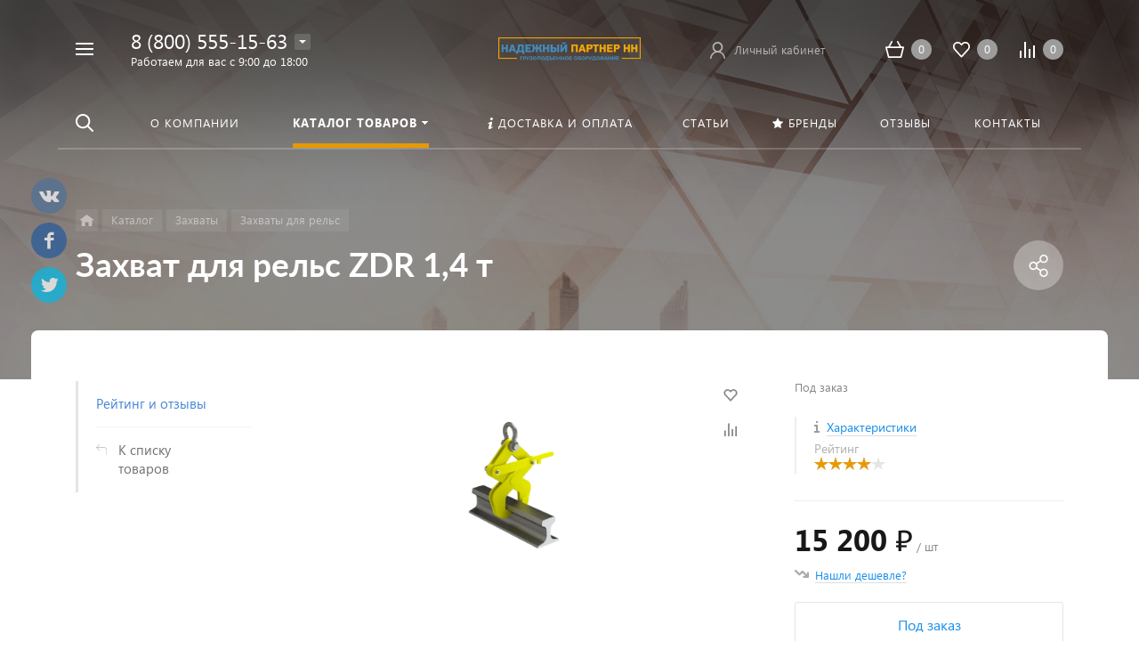

--- FILE ---
content_type: text/html; charset=UTF-8
request_url: https://gpo-nn.ru/catalog/detail/zakhvat-dlya-rels-zdr-1-4-t/
body_size: 48673
content:



<!DOCTYPE HTML>
<html lang="ru" prefix="og: //ogp.me/ns#">
<head><script data-skip-moving="true">const supportsTouch = "ontouchstart" in window || navigator.msMaxTouchPoints;</script>
	<style>
                    div.cart-info-block div.wrapper-discount span.actual-discount,
                    div.catalog-list.FLAT div.item span.sale{
                        display: none;
                    }
                </style>
	<meta name="viewport" content="width=device-width, initial-scale=1, minimum-scale=1, maximum-scale=2.4" />

	
	
	<link rel="alternate" hreflang="ru" href="https://gpo-nn.ru/catalog/detail/zakhvat-dlya-rels-zdr-1-4-t/" />
	
    <title>Захват для рельс ZDR 1,4 т  купить в интернет - магазине ООО НАДЕЖНЫЙ ПАРТНЕР НН доставка по РФ</title>

    <meta http-equiv="Content-Type" content="text/html; charset=UTF-8" />
<meta name="keywords" content="Захват для рельс ZDR 1,4 т купить, Захват для рельс ZDR 1,4 т цена, Захват для рельс ZDR 1,4 т в наличии, Захват для рельс ZDR 1,4 т, Захват для рельс ZDR 1,4 т доставка по России," />
<meta name="description" content="Захват для рельс ZDR 1,4 т - купить от производителя. Цена — 15&nbsp;200 &#8381;. Гарантия качества. Характеристики, фото и описание на сайте. Доставка по всей России." />
<link rel="canonical" href="https://gpo-nn.ru/catalog/detail/zakhvat-dlya-rels-zdr-1-4-t/" />
<script data-skip-moving="true">(function(w, d, n) {var cl = "bx-core";var ht = d.documentElement;var htc = ht ? ht.className : undefined;if (htc === undefined || htc.indexOf(cl) !== -1){return;}var ua = n.userAgent;if (/(iPad;)|(iPhone;)/i.test(ua)){cl += " bx-ios";}else if (/Windows/i.test(ua)){cl += ' bx-win';}else if (/Macintosh/i.test(ua)){cl += " bx-mac";}else if (/Linux/i.test(ua) && !/Android/i.test(ua)){cl += " bx-linux";}else if (/Android/i.test(ua)){cl += " bx-android";}cl += (/(ipad|iphone|android|mobile|touch)/i.test(ua) ? " bx-touch" : " bx-no-touch");cl += w.devicePixelRatio && w.devicePixelRatio >= 2? " bx-retina": " bx-no-retina";if (/AppleWebKit/.test(ua)){cl += " bx-chrome";}else if (/Opera/.test(ua)){cl += " bx-opera";}else if (/Firefox/.test(ua)){cl += " bx-firefox";}ht.className = htc ? htc + " " + cl : cl;})(window, document, navigator);</script>


<link href="/bitrix/js/ui/design-tokens/dist/ui.design-tokens.min.css?173433485923463" type="text/css"  rel="stylesheet" />
<link href="/bitrix/js/ui/fonts/opensans/ui.font.opensans.min.css?17343348582320" type="text/css"  rel="stylesheet" />
<link href="/bitrix/js/main/popup/dist/main.popup.bundle.min.css?173433485826589" type="text/css"  rel="stylesheet" />
<link href="/bitrix/cache/css/s1/concept_phoenix_s1/page_58b0c615d13c8f77a5e9bfc64b61c3da/page_58b0c615d13c8f77a5e9bfc64b61c3da_v1.css?17440104403216" type="text/css"  rel="stylesheet" />
<link href="/bitrix/cache/css/s1/concept_phoenix_s1/template_4cf71918c6d8862e39285ed2fc2ccb7c/template_4cf71918c6d8862e39285ed2fc2ccb7c_v1.css?17573150451123432" type="text/css"  data-template-style="true" rel="stylesheet" />




<script type="extension/settings" data-extension="currency.currency-core">{"region":"ru"}</script>
<link rel="icon" href="/upload/kraken/88f/77sass6g94ehfv1rh77mtz0o9rz76x3w.svg" type="image/svg+xml">
<meta property="og:url" content="https://gpo-nn.ru/catalog/detail/zakhvat-dlya-rels-zdr-1-4-t/"/>
<meta property="og:type" content="website" />
<meta property="og:title" content="Захват для рельс ZDR 1,4 т  купить в интернет - магазине ООО НАДЕЖНЫЙ ПАРТНЕР НН доставка по РФ" />
<meta property="og:description" content="Захват для рельс ZDR 1,4 т - купить от производителя. Цена — 15&nbsp;200 &#8381;. Гарантия качества. Характеристики, фото и описание на сайте. Доставка по всей России." />

            <link rel="image_src" href="https://gpo-nn.ru/upload/resize_cache/webp/resize_cache/iblock/b03/511_500_140cd750bba9870f18aada2478b24840a/mmz2w9e6z9j7h7sgqv4nauwsximdqrfu.webp">
            <meta property="og:image" content="https://gpo-nn.ru/upload/resize_cache/webp/resize_cache/iblock/b03/511_500_140cd750bba9870f18aada2478b24840a/mmz2w9e6z9j7h7sgqv4nauwsximdqrfu.webp" />



	
		    	

		<link rel="preconnect" href="https://api.searchbooster.net" crossorigin />
<link rel="preconnect" href="https://cdn2.searchbooster.net" crossorigin />
<link rel="preconnect" href="https://api4.searchbooster.io" crossorigin />
<link rel="preconnect" href="https://cdn.searchbooster.io" crossorigin />
</head>




<body class="  font-maincolor-light " id="body" data-spy="scroll" data-target="#navigation" data-offset="150">


		
	<input type="hidden" class="serverName" name="serverName" value="gpo-nn.ru">
	<input type="hidden" class="curPageUrl" name="curPageUrl" value="/catalog/detail/zakhvat-dlya-rels-zdr-1-4-t/">
	<input type="hidden" class="tmpl_path" name="tmpl_path" value="/bitrix/templates/concept_phoenix_s1">
	<input type="hidden" class="tmpl" name="tmpl" value="concept_phoenix_s1">
	<input type="hidden" class="site_id" name="site_id" value="s1">
	<input type="hidden" class="domen-url-for-cookie" value="gpo_nn_ru">
	<input type="hidden" class="urlpage" name="urlpage" value="">
	<input type="hidden" id="showBasketAfterFirstAdd" value="Y">
				    <input type="hidden" id="custom-input-1" name="custom-input-1" value="">
		    <input type="hidden" id="custom-input-2" name="custom-input-2" value="">
		    <input type="hidden" id="custom-input-3" name="custom-input-3" value="">
		    <input type="hidden" id="custom-input-4" name="custom-input-4" value="">
		    <input type="hidden" id="custom-input-5" name="custom-input-5" value="">
		    <input type="hidden" id="custom-input-6" name="custom-input-6" value="">
		    <input type="hidden" id="custom-input-7" name="custom-input-7" value="">
		    <input type="hidden" id="custom-input-8" name="custom-input-8" value="">
		    <input type="hidden" id="custom-input-9" name="custom-input-9" value="">
		    <input type="hidden" id="custom-input-10" name="custom-input-10" value="">
	
		    <input type="hidden" id="custom-dynamic-input-1" name="custom-dynamic-input-1" value="">
		    <input type="hidden" id="custom-dynamic-input-2" name="custom-dynamic-input-2" value="">
		    <input type="hidden" id="custom-dynamic-input-3" name="custom-dynamic-input-3" value="">
	

	<input type="hidden" id="shop-mode" value="Y">
	<input type="hidden" id="catalogIblockID" value ="29">
	<input type="hidden" id="LAND_iblockID" value ="31">
	<input type="hidden" id="LAND_iblockTypeID" value ="concept_phoenix_s1">


	<input type="hidden" class="mask-phone" value="+7 (999) 999-99-99">


	<!-- Yandex.Metrika counter -->
<noscript><div><img src="https://mc.yandex.ru/watch/88828960" style="position:absolute; left:-9999px;" alt="" /></div></noscript>
<!-- /Yandex.Metrika counter -->

<div class="menu-shadow tone-dark hidden-sm hidden-xs"></div>

<div class="open-menu tone-dark hidden-sm hidden-xs blur-container" itemscope itemtype="http://schema.org/SiteNavigationElement">
    <div class="head-menu-wrap">

        <div class="container">

            <div class="wrapper-head-top">

                <div class="row align-items-center">


                    <div class="col-3">

                        
                            <table class="wrapper-item">
                                <tr>
                                    <td class="wrapper-logotype">
                                                                                    <a itemprop='url' href="/">
                                        
                                           <img class='logotype lazyload hidden-md hidden-sm hidden-xs' data-src='/upload/resize_cache/kraken/8c1/300_100_1/mr1w6q2kyqnf6nv8oa6h7e39yd5ylz5i.webp' /><img class='logotype lazyload visible-md visible-sm visible-xs' data-src='/upload/kraken/8c1/mr1w6q2kyqnf6nv8oa6h7e39yd5ylz5i.webp' />
                                                                                    </a>
                                                                            </td>
                                </tr>
                            </table>

                                                
                    </div>

                    <div class="col">

                        

<form action="/search/" class = "search-form fix-header">

    <!-- <div class="wrapper-border"></div> -->

    <div class="search-panel-fix-header">
        
        <div class="row align-items-center search-input">
       
            <div class="col search-input-box" id="search-open-menu">

                <input type="text" id="search-open-menu" name ="q" class = "search-style search-js" value="" placeholder="Поиск по сайту" autocomplete="off">

                <div class="circleG-area">
                    <div class="circleG circleG_1"></div>
                    <div class="circleG circleG_2"></div>
                    <div class="circleG circleG_3"></div>
                </div>

                <ul class="search-list d-none">

                                                            
                                                    
                            <li>
                                <span class="search-get active" data-url="/search/">везде</span>
                            </li>

                                                    
                            <li>
                                <span class="search-get " data-url="/search/catalog/">в каталоге</span>
                            </li>

                                                    
                            <li>
                                <span class="search-get " data-url="/search/blog/">в блоге</span>
                            </li>

                                                    
                            <li>
                                <span class="search-get " data-url="/search/news/">в новостях</span>
                            </li>

                                                    
                            <li>
                                <span class="search-get " data-url="/search/actions/">в акциях</span>
                            </li>

                        
                                        
                </ul>

            </div>

            <div class="col-auto search-button">
                <button class = "search-btn-style" type = "button">
                </button>
            </div>

            <div class="open-search-top"></div>

        </div>
    </div>
        
    
    <div class="clearfix"></div>


</form>


                    </div>

                    
                    <div class="col-xl-3 col-4">
                        
                        <div class="row no-gutters align-items-center justify-content-end wrapper-item counts-board">

                            
                                <div class="col-4">
                                    <div class="basket-quantity-info-icon cart count-basket-items-parent"><span class="count count-basket">&nbsp;</span><a itemprop='url' href="/basket/"></a></div>
                                </div>

                            
                            
                                <div class="col-4">
                                    <div class="basket-quantity-info-icon delay count-delay-parent"><span class="count count-delay">&nbsp;</span><a itemprop='url' href="/basket/?url-tab=delayed"></a></div>
                                </div>

                            
                            
                                <div class="col-4">
                                    <div class="basket-quantity-info-icon compare count-compare-parent"><span class="count count-compare">&nbsp;</span><a itemprop='url' href="/catalog/compare/"></a></div>
                                </div>

                            
                        </div>
                    </div>

                    <div class="col-1 wrapper-close">
                        <a class="close-menu main"></a>
                    </div>
                    
                </div>

            </div>
        </div>

        
    </div>
    
   
    <div class="body-menu">

        
            <div class="catalog-navigation">

                <div class="container">
                    <div class="row">

                        <div class="col-12">

                            <div class="name-catalog"><a itemprop='url' href="/catalog/">Каталог товаров</a></div>
                            
                        </div>

                        <div class="clearfix"></div>

                        

                        
                            <div class="col-xl-3 col-md-4 col-12">

                                <table class="item ">
                                    <tr>
                                        <td class="picture">

                                            <a itemprop='url' href="/catalog/gruzopodemnoe-oborudovanie/">

                                                <div class="picture-board">

                                                    
                                                        <img class="lazyload" data-src="/upload/resize_cache/iblock/de1/100_100_1/z36gbh6ehblmodx5zu22qh8jduqarvg3.webp">

                                                                                                        
                                                </div>
                                            </a>
                                            
                                        </td>
                                        <td class="decription">
                                            <div class="name"><a itemprop='url' href="/catalog/gruzopodemnoe-oborudovanie/">Грузоподъемное оборудование</a></div>
                                            
                                                                                                    <div class="count">2087 товаров</div>
                                                                                                                                    </td>
                                    </tr>
                                </table>

                            </div>

                        
                            <div class="col-xl-3 col-md-4 col-12">

                                <table class="item ">
                                    <tr>
                                        <td class="picture">

                                            <a itemprop='url' href="/catalog/skladskaya-tekhnika/">

                                                <div class="picture-board">

                                                    
                                                        <img class="lazyload" data-src="/upload/resize_cache/iblock/399/100_100_1/6nrndzyl30r82dffvisleakvvqltsccp.webp">

                                                                                                        
                                                </div>
                                            </a>
                                            
                                        </td>
                                        <td class="decription">
                                            <div class="name"><a itemprop='url' href="/catalog/skladskaya-tekhnika/">Складская техника</a></div>
                                            
                                                                                                    <div class="count">1156 товаров</div>
                                                                                                                                    </td>
                                    </tr>
                                </table>

                            </div>

                        
                            <div class="col-xl-3 col-md-4 col-12">

                                <table class="item ">
                                    <tr>
                                        <td class="picture">

                                            <a itemprop='url' href="/catalog/stropy/">

                                                <div class="picture-board">

                                                    
                                                        <img class="lazyload" data-src="/upload/resize_cache/webp/resize_cache/iblock/c62/100_100_1/mlnyyl1umpc776xryxs5yl70970ntg13.webp">

                                                                                                        
                                                </div>
                                            </a>
                                            
                                        </td>
                                        <td class="decription">
                                            <div class="name"><a itemprop='url' href="/catalog/stropy/">Стропы</a></div>
                                            
                                                                                                    <div class="count">546 товаров</div>
                                                                                                                                    </td>
                                    </tr>
                                </table>

                            </div>

                        
                            <div class="col-xl-3 col-md-4 col-12">

                                <table class="item ">
                                    <tr>
                                        <td class="picture">

                                            <a itemprop='url' href="/catalog/zakhvaty/">

                                                <div class="picture-board">

                                                    
                                                        <img class="lazyload" data-src="/upload/resize_cache/webp/resize_cache/iblock/f8d/100_100_1/2kffqrj79pa5y2pp5zypcfoz4idki22v.webp">

                                                                                                        
                                                </div>
                                            </a>
                                            
                                        </td>
                                        <td class="decription">
                                            <div class="name"><a itemprop='url' href="/catalog/zakhvaty/">Захваты</a></div>
                                            
                                                                                                    <div class="count">267 товаров</div>
                                                                                                                                    </td>
                                    </tr>
                                </table>

                            </div>

                        
                            <div class="col-xl-3 col-md-4 col-12">

                                <table class="item ">
                                    <tr>
                                        <td class="picture">

                                            <a itemprop='url' href="/catalog/sredstva-krepleniya-gruzov/">

                                                <div class="picture-board">

                                                    
                                                        <img class="lazyload" data-src="/upload/resize_cache/webp/resize_cache/iblock/551/100_100_1/438y5av0tei8nl3thuorfyve0sqtarm0.webp">

                                                                                                        
                                                </div>
                                            </a>
                                            
                                        </td>
                                        <td class="decription">
                                            <div class="name"><a itemprop='url' href="/catalog/sredstva-krepleniya-gruzov/">Средства крепления грузов</a></div>
                                            
                                                                                                    <div class="count">122 товара</div>
                                                                                                                                    </td>
                                    </tr>
                                </table>

                            </div>

                        
                            <div class="col-xl-3 col-md-4 col-12">

                                <table class="item ">
                                    <tr>
                                        <td class="picture">

                                            <a itemprop='url' href="/catalog/kolesa-i-roliki-dlya-telezhek/">

                                                <div class="picture-board">

                                                    
                                                        <img class="lazyload" data-src="/upload/resize_cache/webp/resize_cache/iblock/465/100_100_1/2li8r1uc31w6ruk9ycazaxm1ad63dhvc.webp">

                                                                                                        
                                                </div>
                                            </a>
                                            
                                        </td>
                                        <td class="decription">
                                            <div class="name"><a itemprop='url' href="/catalog/kolesa-i-roliki-dlya-telezhek/">Колеса и ролики для тележек</a></div>
                                            
                                                                                                    <div class="count">465 товаров</div>
                                                                                                                                    </td>
                                    </tr>
                                </table>

                            </div>

                        
                            <div class="col-xl-3 col-md-4 col-12">

                                <table class="item ">
                                    <tr>
                                        <td class="picture">

                                            <a itemprop='url' href="/catalog/vesovoe-oborudovanie/">

                                                <div class="picture-board">

                                                    
                                                        <img class="lazyload" data-src="/upload/resize_cache/iblock/d67/100_100_1/lyxni8tc3l2hszh0x0gy944na4vciwks.webp">

                                                                                                        
                                                </div>
                                            </a>
                                            
                                        </td>
                                        <td class="decription">
                                            <div class="name"><a itemprop='url' href="/catalog/vesovoe-oborudovanie/">Весовое оборудование</a></div>
                                            
                                                                                                    <div class="count">54 товара</div>
                                                                                                                                    </td>
                                    </tr>
                                </table>

                            </div>

                        
                            <div class="col-xl-3 col-md-4 col-12">

                                <table class="item ">
                                    <tr>
                                        <td class="picture">

                                            <a itemprop='url' href="/catalog/takelazh-i-komplektuyushchie/">

                                                <div class="picture-board">

                                                    
                                                        <img class="lazyload" data-src="/upload/resize_cache/webp/resize_cache/iblock/116/100_100_1/1wa83hvni1ix3mf5bz4zl1q81sygcb69.webp">

                                                                                                        
                                                </div>
                                            </a>
                                            
                                        </td>
                                        <td class="decription">
                                            <div class="name"><a itemprop='url' href="/catalog/takelazh-i-komplektuyushchie/">Такелаж и комплектующие</a></div>
                                            
                                                                                                    <div class="count">204 товара</div>
                                                                                                                                    </td>
                                    </tr>
                                </table>

                            </div>

                        
                            <div class="col-xl-3 col-md-4 col-12">

                                <table class="item ">
                                    <tr>
                                        <td class="picture">

                                            <a itemprop='url' href="/catalog/uderzhivayushchie-i-strakhovochnye-sistemy/">

                                                <div class="picture-board">

                                                    
                                                        <img class="lazyload" data-src="/upload/resize_cache/webp/resize_cache/iblock/511/100_100_1/hn152w6d7933kjfe2851bnqku6q95pdx.webp">

                                                                                                        
                                                </div>
                                            </a>
                                            
                                        </td>
                                        <td class="decription">
                                            <div class="name"><a itemprop='url' href="/catalog/uderzhivayushchie-i-strakhovochnye-sistemy/">Удерживающие и страховочные системы</a></div>
                                            
                                                                                                    <div class="count">16 товаров</div>
                                                                                                                                    </td>
                                    </tr>
                                </table>

                            </div>

                        
                            <div class="col-xl-3 col-md-4 col-12">

                                <table class="item ">
                                    <tr>
                                        <td class="picture">

                                            <a itemprop='url' href="/catalog/kanaty-trosy-stalnye/">

                                                <div class="picture-board">

                                                    
                                                        <img class="lazyload" data-src="/upload/resize_cache/webp/resize_cache/iblock/741/100_100_1/zdk99gz4ehlvwtue0ynxagstdksror04.webp">

                                                                                                        
                                                </div>
                                            </a>
                                            
                                        </td>
                                        <td class="decription">
                                            <div class="name"><a itemprop='url' href="/catalog/kanaty-trosy-stalnye/">Канаты стальные</a></div>
                                            
                                                                                                    <div class="count">51 товар</div>
                                                                                                                                    </td>
                                    </tr>
                                </table>

                            </div>

                        
                   

                        <div class="clearfix"></div>
                    </div>
                </div>
                
            </div>

        
        <div class="main-menu-navigation">

            <div class="container">
                <div class="row">
        
                                    
                     

                                                
                                                        
                            <div class="col-lg-3 col-md-4 col-12">
                                
                                
                                	                                
                                                                        
                                    
                                    
                                    <div class="list-menu">
                                        
                                        <a 
                                            itemprop='url' href='/about/'

                                            
                                        
                                        class="main-item hover close-menu-js open
                                        
                                        
                                         " >О компании</a>

                                                                            </div>
                                
                                	                                
                                                                        
                                    
                                    
                                    <div class="list-menu">
                                        
                                        <a 
                                            itemprop='url' href='/articles/'

                                            
                                        
                                        class="main-item hover close-menu-js open
                                        
                                        
                                         " >Статьи</a>

                                                                            </div>
                                
                                	                                
                            </div>
                            
                            

                                            
                    
                                            
                    
                     

                                                
                                                        
                            <div class="col-lg-3 col-md-4 col-12">
                                
                                
                                	                                
                                                                        
                                    
                                    
                                    <div class="list-menu">
                                        
                                        <a 
                                            itemprop='url' href='/feedback/'

                                            
                                        
                                        class="main-item hover close-menu-js open
                                        
                                        
                                         " >Отзывы</a>

                                                                            </div>
                                
                                	                                
                            </div>
                            
                            

                                            
                    
                                                    <div class="clearfix visible-sm"></div>
                                            
                    
                     

                                                
                                                        
                            <div class="col-lg-3 col-md-4 col-12">
                                
                                
                                	                                
                                                                        
                                    
                                                                                                                
                                    <div class="list-menu">
                                        
                                        <a 
                                            itemprop='url' href='/brands/'

                                            
                                        
                                        class="main-item hover close-menu-js open
                                        
                                        
                                         " ><i class="concept-icon concept-star"></i>Бренды</a>

                                                                            </div>
                                
                                	                                
                            </div>
                            
                            

                                            
                    
                                            
                    
                     

                                                
                                                        
                            <div class="col-lg-3 col-md-4 col-12">
                                
                                
                                	                                
                                                                        
                                    
                                                                                                                
                                    <div class="list-menu">
                                        
                                        <a 
                                            itemprop='url' href='/delivery/'

                                            
                                        
                                        class="main-item hover close-menu-js open
                                        
                                        
                                         " ><i class="concept-icon concept-info-1"></i>Доставка и оплата</a>

                                                                            </div>
                                
                                	                                
                                                                        
                                    
                                    
                                    <div class="list-menu">
                                        
                                        <a 
                                            itemprop='url' href='/contact/'

                                            
                                        
                                        class="main-item hover close-menu-js open
                                        
                                        
                                         " >Контакты</a>

                                                                            </div>
                                
                                	                                
                            </div>
                            
                            

                                            
                    
                                            
                    
                    
                </div>
            </div>
        </div>
            
        
    </div>
            
        

    <div class="footer-menu-wrap">
        <div class="container">
            <div class="row">

                
                
                <!--'start_frame_cache_D5PZaI'-->
                    


                                            <div class="col-lg-3 col-md-4 col-12 unset-margin-top-child left">

                                                            <div class="phone">
                                    
                                  
                                        <div><div class="phone-value"><a href="tel:8 (800) 555-15-63">8 (800) 555-15-63</a></div></div>

                                        
                                    
                                  
                                        <div><div class="phone-value"><a href="tel:+7 (831) 260-10-72">+7 (831) 260-10-72</a></div></div>

                                        
                                    
                                  
                                        <div><div class="phone-value"><a href="tel:+7 (831) 260-10-82">+7 (831) 260-10-82</a></div></div>

                                        
                                                                    </div>
                            
                            
                                <div class="button-wrap">
                                    <a class="button-def main-color round-sq call-modal callform from-modal" 

                                        data-from-open-modal='open-menu' 
                                        data-header="Открытое меню сайта" 
                                        data-call-modal="form7652">
                                        Заказать звонок                                            
                                    </a>
                                </div>
                                                    </div>

                    
                <!--'end_frame_cache_D5PZaI'-->

                <div class="col-lg-6 col-md-8 col-12 center">
                    <div class="copyright-text unset-margin-top-child">

                                                    <div class="top-text"><div style="font-size: 18px; line-height: 26px; letter-spacing: 1px;">НАДЕЖНЫЙ ПАРТНЕР НН</div><div style="margin-top: 17px; margin-bottom: 47px;">Опытный поставщик грузоподъемного оборудования и производитель грузозахватных приспособлений.</div></div>
                                                
                                                
                        
                        
                                                    <div class="political">
                                
                              
                                
                                    <a class="call-modal callagreement from-modal from-openmenu" data-call-modal="agreement7604"><span class="bord-bot">Обработка персональных данных</span></a>

                                    
                                                               
                            </div>
                        
                        

                    </div>
                </div>
                    
              
                <!--'start_frame_cache_Gw6cQi'-->                    
                        <div class="col-lg-3 col-12 unset-margin-top-child right">


                                                            <div class='soc-group'><div class='clearfix'></div></div>                                                        

                                                            <div class="email"><a href="mailto: nadezhno100@mail.ru"><span class="bord-bot white"> nadezhno100@mail.ru</span></a></div>
                                                    </div>

                                    <!--'end_frame_cache_Gw6cQi'-->            </div>
        </div>
        
    </div>
</div>




<!--'start_frame_cache_menu-popup'-->
<!--'end_frame_cache_menu-popup'-->

		    
	    <div class="search-top search-top-js">
	        
	        <div class="container">
	            <div class="close-search-top"></div>


	            


   

<form action="/search/" class="search-form default-search-form outside-div" id="search-page-input-container-top">

   
    
    <div class="row align-items-center search-panel search-panel-js top-panel hint">

        
        <div class="col-8">
            <div class="search-input-box" id="search-page-input-container-top">
    
                <input id="search-page-input-top" name="q" class="search-style search-js" type="text" value="" placeholder = "" autocomplete="off">
                <div class="search-icon search-icon-js hidden-sm hidden-xs"></div>

                <div class="circleG-area">
                    <div class="circleG circleG_1"></div>
                    <div class="circleG circleG_2"></div>
                    <div class="circleG circleG_3"></div>
                </div>

            </div>
        </div>

        <div class="col-4 wrapper-right">

            <div class="row no-gutters align-items-center search-btns-box ">

               

                <div class="col-md-7 show-search-list-parent hidden-sm hidden-xs">
                    
                    
                        <div class="search-list-wrap">Искать:  

                                                                                                <span class="search-cur show-search-list">везде</span>
                                                                                                                                                                                                                                                                                                                                    
                            <ul class="search-list">
                                
                                

                                    
                                    <li>
                                        <span class="search-get active" data-id="CATALOG;BLOG;NEWS;ACTIONS" data-url="/search/">везде</span>
                                    </li>

                                

                                    
                                    <li>
                                        <span class="search-get " data-id="catalog" data-url="/search/catalog/">в каталоге</span>
                                    </li>

                                

                                    
                                    <li>
                                        <span class="search-get " data-id="blog" data-url="/search/blog/">в блоге</span>
                                    </li>

                                

                                    
                                    <li>
                                        <span class="search-get " data-id="news" data-url="/search/news/">в новостях</span>
                                    </li>

                                

                                    
                                    <li>
                                        <span class="search-get " data-id="actions" data-url="/search/actions/">в акциях</span>
                                    </li>

                                                                
                            </ul>
                                
                        </div>

                    
                </div>

                <div class="col-md-5 col-12 buttons">

                    <button class = "search-btn-style main-color round-sq hidden-xs" type = "submit"><div class="icon-enter">Найти</div></button>

                    <button class = "button-def search-btn-style mob main-color round-sq d-block d-sm-none" type = "submit"></button>
                    

                </div>
                    

               
                
            </div>

                            <div class="hint-area hidden-sm hidden-xs paste-in-input-parent">Например, <span class="paste-in-input" id="search-page-input-container-top_hint">Строп</span></div>
                        
        </div>
            
      
        
    </div>
    
    <div class="clearfix"></div>
</form>



    	            
	        </div>

	    </div>

	

	<div id="phoenix-container" class="wrapper tone-dark">


			    	
	    
	        <div class="public_shares d-none d-sm-block">
	        
	            <a class='vkontakte' onclick=""><i class="concept-vkontakte"></i><span>Поделиться с друзьями</span></a>
	            
	            <a class='facebook' onclick=""><i class="concept-facebook-1"></i><span>Поделиться с друзьями</span></a>
	            
	            <a class='twitter' onclick=""><i class="concept-twitter-bird-1"></i><span>Поделиться с друзьями</span></a>
	            
	        </div>
	        
	    

		

    <div class="open-menu-mobile tone-dark hidden-xxl hidden-xl hidden-lg hidden-md" itemscope itemtype="http://schema.org/SiteNavigationElement">

        <div class="menu-mobile-inner">

            <div class="head-wrap">

                <div class="row">
                    <div class="col-6">
                        <table class="logotype">
                            <tr>
                                <td>
                                    <img class='logotype lazyload hidden-md hidden-sm hidden-xs' data-src='/upload/resize_cache/kraken/8c1/300_100_1/mr1w6q2kyqnf6nv8oa6h7e39yd5ylz5i.webp' /><img class='logotype lazyload visible-md visible-sm visible-xs' data-src='/upload/kraken/8c1/mr1w6q2kyqnf6nv8oa6h7e39yd5ylz5i.webp' />                                </td>
                            </tr>
                        </table>
                    </div>

                    
                        <div class="col-12">

                            <div class="wr-count-products-info">
                                <div class="row align-items-center">

                                    
                                        <div class="col-3">
                                            <div class="wr-item">
                                                <div class="basket-quantity-info-icon cart count-basket-items-parent"><span class="count count-basket">&nbsp;</span><a itemprop='url' href="/basket/"></a></div>
                                            </div>
                                        </div>

                                    
                                    
                                        <div class="col-3">
                                            <div class="wr-item">
                                                <div class="basket-quantity-info-icon delay count-delay-parent"><span class="count count-delay">&nbsp;</span><a itemprop='url' href="/basket/?url-tab=delayed"></a></div>
                                            </div>
                                        </div>

                                    
                                    
                                        <div class="col-3">
                                            <div class="wr-item">
                                                <div class="basket-quantity-info-icon compare count-compare-parent"><span class="count count-compare">&nbsp;</span><a itemprop='url' href="/catalog/compare/"></a></div>
                                            </div>
                                        </div>

                                    
                                    
                                        <div class="col-3">
                                            <div class="wr-item">
                                                <!-- noindex --><div class="wr-cabinet"><table class='cabinet' title='Войти в личный кабинет'><tr><td class='picture'><div class='def-picture'></div></td><td class='name hidden-lg hidden-md hidden-sm hidden-xs'><div class='width-limit'><span>Личный кабинет</span></div></td></tr></table><a class='wr-link show-phx-modal-dialog' data-target='auth-modal-dialog'></a></div><!-- /noindex -->                                            </div>
                                        </div>

                                                                        
                                </div>
                                
                            </div>

                        </div>

                    
                    
                        
                        <div class="col-12 region-row">
                            <span class="opacity-hover icon-simple ic-region show-popup-block current-region-js invisible" data-popup="region-form"></span>                        </div>
                        
                                    </div>
                
                
            </div>
        
               
            <div class="menu-content">

                
                    

<form action="/search/" class = "search-form">

    <div class="search-panel-mob row no-gutters">
        <div class="col-8">
            <div class="search-input-box" id="search-mobile-menu">
        
                <input id="search-mobile-menu" name="q" class="search-style search-js" type="text" value="" autocomplete="off">
                <div class="search-icon search-icon-js" title = ""></div>

                <ul class="search-list d-none">

                                                            
                                                    
                            <li>
                                <span class="search-get active" data-url="/search/">везде</span>
                            </li>

                                                    
                            <li>
                                <span class="search-get " data-url="/search/catalog/">в каталоге</span>
                            </li>

                                                    
                            <li>
                                <span class="search-get " data-url="/search/blog/">в блоге</span>
                            </li>

                                                    
                            <li>
                                <span class="search-get " data-url="/search/news/">в новостях</span>
                            </li>

                                                    
                            <li>
                                <span class="search-get " data-url="/search/actions/">в акциях</span>
                            </li>

                        
                                        
                </ul>

            </div>
        </div>
        <div class="col-4">
            <button class="button-def search-btn-style mob main-color round-sq visible-xs" type="submit">
                <span>Найти</span>
            </button>
        </div>
    </div>
    
    <div class="clearfix"></div>
</form>


                
                
                    <ul class="mobile-menu-list main-list show-open" data-menu-list="main">

                                                                                
                            
                            
                            <li class="

                                
                                    section-menu-id-1479
                                

                                ">

                                <a 

                                
                                     

                                        itemprop='url' href="/about/"

                                        class="close-menu-mobile-js"

                                        
                                    
                                

                                 
                                    class="

                                         

                                        "

                                 >

                                 О компании                                     

                                 </a>


                                <div class="border-mob-menu"></div>
                            </li> 

                                                                                
                            
                            
                            <li class="

                                
                                    section-menu-id-1486
                                

                                 parent">

                                <a 

                                
                                    
                                

                                 data-menu-list="1486"
                                    class="

                                        open-mobile-list 

                                        "

                                 >

                                 Каталог товаров                                     

                                 </a>


                                <div class="border-mob-menu"></div>
                            </li> 

                                                                                
                            
                                                                                        
                            <li class="

                                
                                    section-menu-id-1498
                                

                                ">

                                <a 

                                
                                     

                                        itemprop='url' href="/delivery/"

                                        class="close-menu-mobile-js"

                                        
                                    
                                

                                 
                                    class="

                                         

                                        "

                                 >

                                 <i class="concept-icon concept-info-1"></i>Доставка и оплата                                     

                                 </a>


                                <div class="border-mob-menu"></div>
                            </li> 

                                                                                
                            
                            
                            <li class="

                                
                                    section-menu-id-3224
                                

                                ">

                                <a 

                                
                                     

                                        itemprop='url' href="/articles/"

                                        class="close-menu-mobile-js"

                                        
                                    
                                

                                 
                                    class="

                                         

                                        "

                                 >

                                 Статьи                                     

                                 </a>


                                <div class="border-mob-menu"></div>
                            </li> 

                                                                                
                            
                                                                                        
                            <li class="

                                
                                    section-menu-id-1496
                                

                                ">

                                <a 

                                
                                     

                                        itemprop='url' href="/brands/"

                                        class="close-menu-mobile-js"

                                        
                                    
                                

                                 
                                    class="

                                         

                                        "

                                 >

                                 <i class="concept-icon concept-star"></i>Бренды                                     

                                 </a>


                                <div class="border-mob-menu"></div>
                            </li> 

                                                                                
                            
                            
                            <li class="

                                
                                    section-menu-id-6079
                                

                                ">

                                <a 

                                
                                     

                                        itemprop='url' href="/feedback/"

                                        class="close-menu-mobile-js"

                                        
                                    
                                

                                 
                                    class="

                                         

                                        "

                                 >

                                 Отзывы                                     

                                 </a>


                                <div class="border-mob-menu"></div>
                            </li> 

                                                                                
                            
                            
                            <li class="

                                
                                    section-menu-id-1500
                                

                                ">

                                <a 

                                
                                     

                                        itemprop='url' href="/contact/"

                                        class="close-menu-mobile-js"

                                        
                                    
                                

                                 
                                    class="

                                         

                                        "

                                 >

                                 Контакты                                     

                                 </a>


                                <div class="border-mob-menu"></div>
                            </li> 

                                            </ul>

                    
                        
                        
                                                
                        

                        <ul class="mobile-menu-list in-list" data-menu-list="1486">
                            <li class="back"><a class="open-mobile-list" data-menu-list="main">&larr; Назад</a></li>

                            <li class="menu-title">
                                <a 

                                
                                     

                                        itemprop='url' href="/catalog/"
                                        class="close-menu-mobile-js"

                                        
                                    
                                
                                >Каталог товаров                                    

                                </a>
                            </li>

                                                                                                <li class="parent
                                    
                                        section-menu-id-1512
                                    
                                    ">
                                        <a 

                                        
                                             

                                         



                                         class="open-mobile-list 

                                            
                                            " data-menu-list="14861512">Грузоподъемное оборудование</a>
                                        <div class="border-mob-menu"></div>
                                    </li>

                                                                    <li class="parent
                                    
                                        section-menu-id-1561
                                    
                                    ">
                                        <a 

                                        
                                             

                                         



                                         class="open-mobile-list 

                                            
                                            " data-menu-list="14861561">Складская техника</a>
                                        <div class="border-mob-menu"></div>
                                    </li>

                                                                    <li class="parent
                                    
                                        section-menu-id-2005
                                    
                                    ">
                                        <a 

                                        
                                             

                                         



                                         class="open-mobile-list 

                                            
                                            " data-menu-list="14862005">Стропы</a>
                                        <div class="border-mob-menu"></div>
                                    </li>

                                                                    <li class="parent
                                    
                                        section-menu-id-1607
                                    
                                    ">
                                        <a 

                                        
                                             

                                         



                                         class="open-mobile-list 

                                            
                                            " data-menu-list="14861607">Захваты</a>
                                        <div class="border-mob-menu"></div>
                                    </li>

                                                                    <li class="parent
                                    
                                        section-menu-id-1998
                                    
                                    ">
                                        <a 

                                        
                                             

                                         



                                         class="open-mobile-list 

                                            
                                            " data-menu-list="14861998">Средства крепления грузов</a>
                                        <div class="border-mob-menu"></div>
                                    </li>

                                                                    <li class="parent
                                    
                                        section-menu-id-1685
                                    
                                    ">
                                        <a 

                                        
                                             

                                         



                                         class="open-mobile-list 

                                            
                                            " data-menu-list="14861685">Колеса и ролики для тележек</a>
                                        <div class="border-mob-menu"></div>
                                    </li>

                                                                    <li class="parent
                                    
                                        section-menu-id-1592
                                    
                                    ">
                                        <a 

                                        
                                             

                                         



                                         class="open-mobile-list 

                                            
                                            " data-menu-list="14861592">Весовое оборудование</a>
                                        <div class="border-mob-menu"></div>
                                    </li>

                                                                    <li class="parent
                                    
                                        section-menu-id-1588
                                    
                                    ">
                                        <a 

                                        
                                             

                                         



                                         class="open-mobile-list 

                                            
                                            " data-menu-list="14861588">Такелаж и комплектующие</a>
                                        <div class="border-mob-menu"></div>
                                    </li>

                                                                    <li class="parent
                                    
                                        section-menu-id-1839
                                    
                                    ">
                                        <a 

                                        
                                             

                                         



                                         class="open-mobile-list 

                                            
                                            " data-menu-list="14861839">Удерживающие и страховочные системы</a>
                                        <div class="border-mob-menu"></div>
                                    </li>

                                                                    <li class="parent
                                    
                                        section-menu-id-1679
                                    
                                    ">
                                        <a 

                                        
                                             

                                         



                                         class="open-mobile-list 

                                            
                                            " data-menu-list="14861679">Канаты стальные</a>
                                        <div class="border-mob-menu"></div>
                                    </li>

                                                                                    </ul><!-- ^mobile-menu-list -->


                                                    
                                
                                <ul class="mobile-menu-list in-list" data-menu-list="14861512">
                                    <li class="back"><a class="open-mobile-list" data-menu-list="1486"><i class='concept-icon concept-left-open-1'></i>Назад</a></li>
                                    <li class="menu-title">
                                        <a 

                                        
                                             

                                                itemprop='url' href="/catalog/gruzopodemnoe-oborudovanie/"
                                                class="close-menu-mobile-js"

                                                
                                             

                                         

                                                                                >

                                        Грузоподъемное оборудование</a>
                                    </li>

                                    
                                        <li class="
                                            
                                                section-menu-id-1569
                                                                                        ">
                                            <a

                                            
                                                 

                                                    itemprop='url' href="/catalog/tali/"
                                                    class="close-menu-mobile-js"

                                                    
                                                 

                                             

                                            
                                            >Тали</a>
                                            <div class="border-mob-menu"></div>
                                        </li>

                                    
                                        <li class="
                                            
                                                section-menu-id-1675
                                                                                        ">
                                            <a

                                            
                                                 

                                                    itemprop='url' href="/catalog/lebedki/"
                                                    class="close-menu-mobile-js"

                                                    
                                                 

                                             

                                            
                                            >Лебедки</a>
                                            <div class="border-mob-menu"></div>
                                        </li>

                                    
                                        <li class="
                                            
                                                section-menu-id-1567
                                                                                        ">
                                            <a

                                            
                                                 

                                                    itemprop='url' href="/catalog/domkraty1/"
                                                    class="close-menu-mobile-js"

                                                    
                                                 

                                             

                                            
                                            >Домкраты</a>
                                            <div class="border-mob-menu"></div>
                                        </li>

                                    
                                        <li class="
                                            
                                                section-menu-id-1767
                                                                                        ">
                                            <a

                                            
                                                 

                                                    itemprop='url' href="/catalog/gruzovye-platformy/"
                                                    class="close-menu-mobile-js"

                                                    
                                                 

                                             

                                            
                                            >Грузовые платформы</a>
                                            <div class="border-mob-menu"></div>
                                        </li>

                                    
                                        <li class="
                                            
                                                section-menu-id-1920
                                                                                        ">
                                            <a

                                            
                                                 

                                                    itemprop='url' href="/catalog/trenogi-peregruzochnye/"
                                                    class="close-menu-mobile-js"

                                                    
                                                 

                                             

                                            
                                            >Треноги перегрузочные</a>
                                            <div class="border-mob-menu"></div>
                                        </li>

                                    
                                        <li class="
                                            
                                                section-menu-id-1721
                                                                                        ">
                                            <a

                                            
                                                 

                                                    itemprop='url' href="/catalog/krany-i-balki/"
                                                    class="close-menu-mobile-js"

                                                    
                                                 

                                             

                                            
                                            >Краны и балки</a>
                                            <div class="border-mob-menu"></div>
                                        </li>

                                    
                                        <li class="
                                            
                                                section-menu-id-1765
                                                                                        ">
                                            <a

                                            
                                                 

                                                    itemprop='url' href="/catalog/lomy-takelazhnye/"
                                                    class="close-menu-mobile-js"

                                                    
                                                 

                                             

                                            
                                            >Ломы такелажные</a>
                                            <div class="border-mob-menu"></div>
                                        </li>

                                    
                                </ul><!-- ^mobile-menu-list -->

                            
                                
                                <ul class="mobile-menu-list in-list" data-menu-list="14861561">
                                    <li class="back"><a class="open-mobile-list" data-menu-list="1486"><i class='concept-icon concept-left-open-1'></i>Назад</a></li>
                                    <li class="menu-title">
                                        <a 

                                        
                                             

                                                itemprop='url' href="/catalog/skladskaya-tekhnika/"
                                                class="close-menu-mobile-js"

                                                
                                             

                                         

                                                                                >

                                        Складская техника</a>
                                    </li>

                                    
                                        <li class="
                                            
                                                section-menu-id-1601
                                                                                        ">
                                            <a

                                            
                                                 

                                                    itemprop='url' href="/catalog/skladskie-telezhki/"
                                                    class="close-menu-mobile-js"

                                                    
                                                 

                                             

                                            
                                            >Складские тележки</a>
                                            <div class="border-mob-menu"></div>
                                        </li>

                                    
                                        <li class="
                                            
                                                section-menu-id-1779
                                                                                        ">
                                            <a

                                            
                                                 

                                                    itemprop='url' href="/catalog/shtabelery/"
                                                    class="close-menu-mobile-js"

                                                    
                                                 

                                             

                                            
                                            >Штабелеры</a>
                                            <div class="border-mob-menu"></div>
                                        </li>

                                    
                                        <li class="
                                            
                                                section-menu-id-1827
                                                                                        ">
                                            <a

                                            
                                                 

                                                    itemprop='url' href="/catalog/podemnye-stoly/"
                                                    class="close-menu-mobile-js"

                                                    
                                                 

                                             

                                            
                                            >Подъемные столы</a>
                                            <div class="border-mob-menu"></div>
                                        </li>

                                    
                                        <li class="
                                            
                                                section-menu-id-1819
                                                                                        ">
                                            <a

                                            
                                                 

                                                    itemprop='url' href="/catalog/sborshchiki-zakazov/"
                                                    class="close-menu-mobile-js"

                                                    
                                                 

                                             

                                            
                                            >Сборщики заказов</a>
                                            <div class="border-mob-menu"></div>
                                        </li>

                                    
                                        <li class="
                                            
                                                section-menu-id-1562
                                                                                        ">
                                            <a

                                            
                                                 

                                                    itemprop='url' href="/catalog/zapchasti-dlya-gidravlicheskikh-telezhek-i-shtabelerov/"
                                                    class="close-menu-mobile-js"

                                                    
                                                 

                                             

                                            
                                            >Запчасти для гидравлических тележек и штабелеров</a>
                                            <div class="border-mob-menu"></div>
                                        </li>

                                    
                                        <li class="
                                            
                                                section-menu-id-1554
                                                                                        ">
                                            <a

                                            
                                                 

                                                    itemprop='url' href="/catalog/stroitelnye-podemniki/"
                                                    class="close-menu-mobile-js"

                                                    
                                                 

                                             

                                            
                                            >Строительные подъемники</a>
                                            <div class="border-mob-menu"></div>
                                        </li>

                                    
                                </ul><!-- ^mobile-menu-list -->

                            
                                
                                <ul class="mobile-menu-list in-list" data-menu-list="14862005">
                                    <li class="back"><a class="open-mobile-list" data-menu-list="1486"><i class='concept-icon concept-left-open-1'></i>Назад</a></li>
                                    <li class="menu-title">
                                        <a 

                                        
                                             

                                                itemprop='url' href="/catalog/stropy/"
                                                class="close-menu-mobile-js"

                                                
                                             

                                         

                                                                                >

                                        Стропы</a>
                                    </li>

                                    
                                        <li class="
                                            
                                                section-menu-id-1846
                                                                                        ">
                                            <a

                                            
                                                 

                                                    itemprop='url' href="/catalog/tekstilnye-stropy/"
                                                    class="close-menu-mobile-js"

                                                    
                                                 

                                             

                                            
                                            >Текстильные стропы</a>
                                            <div class="border-mob-menu"></div>
                                        </li>

                                    
                                        <li class="
                                            
                                                section-menu-id-1843
                                                                                        ">
                                            <a

                                            
                                                 

                                                    itemprop='url' href="/catalog/tsepnye-stropy/"
                                                    class="close-menu-mobile-js"

                                                    
                                                 

                                             

                                            
                                            >Цепные стропы</a>
                                            <div class="border-mob-menu"></div>
                                        </li>

                                    
                                        <li class="
                                            
                                                section-menu-id-1841
                                                                                        ">
                                            <a

                                            
                                                 

                                                    itemprop='url' href="/catalog/stropy-kanatnye/"
                                                    class="close-menu-mobile-js"

                                                    
                                                 

                                             

                                            
                                            >Стропы канатные</a>
                                            <div class="border-mob-menu"></div>
                                        </li>

                                    
                                </ul><!-- ^mobile-menu-list -->

                            
                                
                                <ul class="mobile-menu-list in-list" data-menu-list="14861607">
                                    <li class="back"><a class="open-mobile-list" data-menu-list="1486"><i class='concept-icon concept-left-open-1'></i>Назад</a></li>
                                    <li class="menu-title">
                                        <a 

                                        
                                             

                                                itemprop='url' href="/catalog/zakhvaty/"
                                                class="close-menu-mobile-js"

                                                
                                             

                                         

                                                                                >

                                        Захваты</a>
                                    </li>

                                    
                                        <li class="
                                            
                                                section-menu-id-1652
                                                                                        ">
                                            <a

                                            
                                                 

                                                    itemprop='url' href="/catalog/zakhvaty-dlya-listovogo-metalla/"
                                                    class="close-menu-mobile-js"

                                                    
                                                 

                                             

                                            
                                            >Захваты для листового металла</a>
                                            <div class="border-mob-menu"></div>
                                        </li>

                                    
                                        <li class="
                                            
                                                section-menu-id-1608
                                                                                        ">
                                            <a

                                            
                                                 

                                                    itemprop='url' href="/catalog/zakhvaty-magnitnye/"
                                                    class="close-menu-mobile-js"

                                                    
                                                 

                                             

                                            
                                            >Захваты магнитные</a>
                                            <div class="border-mob-menu"></div>
                                        </li>

                                    
                                        <li class="
                                            
                                                section-menu-id-1580
                                                                                        ">
                                            <a

                                            
                                                 

                                                    itemprop='url' href="/catalog/bloki/"
                                                    class="close-menu-mobile-js"

                                                    
                                                 

                                             

                                            
                                            >Блоки</a>
                                            <div class="border-mob-menu"></div>
                                        </li>

                                    
                                        <li class="
                                            
                                                section-menu-id-1669
                                                                                        ">
                                            <a

                                            
                                                 

                                                    itemprop='url' href="/catalog/zakhvaty-dlya-sendvich-paneley/"
                                                    class="close-menu-mobile-js"

                                                    
                                                 

                                             

                                            
                                            >Захваты для сэндвич-панелей</a>
                                            <div class="border-mob-menu"></div>
                                        </li>

                                    
                                        <li class="
                                            
                                                section-menu-id-1665
                                                                                        ">
                                            <a

                                            
                                                 

                                                    itemprop='url' href="/catalog/zakhvaty-dlya-krovelnykh-sendvich-paneley/"
                                                    class="close-menu-mobile-js"

                                                    
                                                 

                                             

                                            
                                            >Захваты для кровельных сэндвич-панелей</a>
                                            <div class="border-mob-menu"></div>
                                        </li>

                                    
                                        <li class="
                                            
                                                section-menu-id-1660
                                                                                        ">
                                            <a

                                            
                                                 

                                                    itemprop='url' href="/catalog/zakhvaty-dlya-podema-bochek/"
                                                    class="close-menu-mobile-js"

                                                    
                                                 

                                             

                                            
                                            >Захваты для подъема бочек</a>
                                            <div class="border-mob-menu"></div>
                                        </li>

                                    
                                        <li class="
                                            
                                                section-menu-id-1666
                                                                                        ">
                                            <a

                                            
                                                 

                                                    itemprop='url' href="/catalog/zakhvaty-dlya-opalubki/"
                                                    class="close-menu-mobile-js"

                                                    
                                                 

                                             

                                            
                                            >Захваты для опалубки</a>
                                            <div class="border-mob-menu"></div>
                                        </li>

                                    
                                        <li class="
                                            
                                                section-menu-id-1672
                                                                                        ">
                                            <a

                                            
                                                 

                                                    itemprop='url' href="/catalog/zakhvaty-tortsevye-dlya-trub/"
                                                    class="close-menu-mobile-js"

                                                    
                                                 

                                             

                                            
                                            >Захваты торцевые для труб</a>
                                            <div class="border-mob-menu"></div>
                                        </li>

                                    
                                        <li class="
                                            
                                                section-menu-id-1683
                                                                                        ">
                                            <a

                                            
                                                 

                                                    itemprop='url' href="/catalog/kleshchevye-zakhvaty-dlya-blokov-bordyurov/"
                                                    class="close-menu-mobile-js"

                                                    
                                                 

                                             

                                            
                                            >Клещевые захваты для блоков, бордюров</a>
                                            <div class="border-mob-menu"></div>
                                        </li>

                                    
                                        <li class="
                                            
                                                section-menu-id-1673
                                                                                        ">
                                            <a

                                            
                                                 

                                                    itemprop='url' href="/catalog/zakhvaty-dlya-gorizontalnogo-podema-barabanov/"
                                                    class="close-menu-mobile-js"

                                                    
                                                 

                                             

                                            
                                            >Захваты для горизонтального подъема барабанов</a>
                                            <div class="border-mob-menu"></div>
                                        </li>

                                    
                                        <li class="
                                            
                                                section-menu-id-1662
                                                                                        ">
                                            <a

                                            
                                                 

                                                    itemprop='url' href="/catalog/zakhvaty-dlya-vertikalnogo-podema-barabanov/"
                                                    class="close-menu-mobile-js"

                                                    
                                                 

                                             

                                            
                                            >Захваты для вертикального подъема барабанов</a>
                                            <div class="border-mob-menu"></div>
                                        </li>

                                    
                                        <li class="
                                            
                                                section-menu-id-1671
                                                                                        ">
                                            <a

                                            
                                                 

                                                    itemprop='url' href="/catalog/zakhvaty-strubtsinnye/"
                                                    class="close-menu-mobile-js"

                                                    
                                                 

                                             

                                            
                                            >Захваты струбцинные</a>
                                            <div class="border-mob-menu"></div>
                                        </li>

                                    
                                        <li class="
                                            
                                                section-menu-id-1645
                                                                                        ">
                                            <a

                                            
                                                 

                                                    itemprop='url' href="/catalog/shtyrevye-zakhvaty-zamki-smalya/"
                                                    class="close-menu-mobile-js"

                                                    
                                                 

                                             

                                            
                                            >Штыревые захваты (замки Смаля)</a>
                                            <div class="border-mob-menu"></div>
                                        </li>

                                    
                                        <li class="
                                            
                                                section-menu-id-1651
                                                                                        ">
                                            <a

                                            
                                                 

                                                    itemprop='url' href="/catalog/zakhvaty-balochnye-zakhvaty-strubtsiny-lj-q/"
                                                    class="close-menu-mobile-js"

                                                    
                                                 

                                             

                                            
                                            >Захваты балочные (захваты-струбцины LJ-Q)</a>
                                            <div class="border-mob-menu"></div>
                                        </li>

                                    
                                        <li class="
                                            
                                                section-menu-id-1663
                                                                                        ">
                                            <a

                                            
                                                 

                                                    itemprop='url' href="/catalog/zakhvat-dlya-lestnichnykh-marshey/"
                                                    class="close-menu-mobile-js"

                                                    
                                                 

                                             

                                            
                                            >Захват для лестничных маршей</a>
                                            <div class="border-mob-menu"></div>
                                        </li>

                                    
                                        <li class="
                                            
                                                section-menu-id-1667
                                                                                        ">
                                            <a

                                            
                                                 

                                                    itemprop='url' href="/catalog/zakhvaty-dlya-pallet/"
                                                    class="close-menu-mobile-js"

                                                    
                                                 

                                             

                                            
                                            >Захваты для паллет</a>
                                            <div class="border-mob-menu"></div>
                                        </li>

                                    
                                        <li class="
                                            
                                                section-menu-id-1668
                                                                                        ">
                                            <a

                                            
                                                 

                                                    itemprop='url' href="/catalog/zakhvaty-dlya-rels/"
                                                    class="close-menu-mobile-js"

                                                    
                                                 

                                             

                                            
                                            >Захваты для рельс</a>
                                            <div class="border-mob-menu"></div>
                                        </li>

                                    
                                        <li class="
                                            
                                                section-menu-id-1659
                                                                                        ">
                                            <a

                                            
                                                 

                                                    itemprop='url' href="/catalog/zakhvaty-dlya-dvigatelya/"
                                                    class="close-menu-mobile-js"

                                                    
                                                 

                                             

                                            
                                            >Захваты для двигателя</a>
                                            <div class="border-mob-menu"></div>
                                        </li>

                                    
                                        <li class="
                                            
                                                section-menu-id-1664
                                                                                        ">
                                            <a

                                            
                                                 

                                                    itemprop='url' href="/catalog/zakhvaty-dlya-trosa-kabelya-kanata-din-741/"
                                                    class="close-menu-mobile-js"

                                                    
                                                 

                                             

                                            
                                            >Захваты для троса, кабеля, каната DIN 741</a>
                                            <div class="border-mob-menu"></div>
                                        </li>

                                    
                                </ul><!-- ^mobile-menu-list -->

                            
                                
                                <ul class="mobile-menu-list in-list" data-menu-list="14861998">
                                    <li class="back"><a class="open-mobile-list" data-menu-list="1486"><i class='concept-icon concept-left-open-1'></i>Назад</a></li>
                                    <li class="menu-title">
                                        <a 

                                        
                                             

                                                itemprop='url' href="/catalog/sredstva-krepleniya-gruzov/"
                                                class="close-menu-mobile-js"

                                                
                                             

                                         

                                                                                >

                                        Средства крепления грузов</a>
                                    </li>

                                    
                                        <li class="
                                            
                                                section-menu-id-1797
                                                                                        ">
                                            <a

                                            
                                                 

                                                    itemprop='url' href="/catalog/remni-styazhnye/"
                                                    class="close-menu-mobile-js"

                                                    
                                                 

                                             

                                            
                                            >Ремни стяжные</a>
                                            <div class="border-mob-menu"></div>
                                        </li>

                                    
                                        <li class="
                                            
                                                section-menu-id-1854
                                                                                        ">
                                            <a

                                            
                                                 

                                                    itemprop='url' href="/catalog/tsepnye-talrepy-styazhki-tsepnye/"
                                                    class="close-menu-mobile-js"

                                                    
                                                 

                                             

                                            
                                            >Цепные талрепы, стяжки цепные</a>
                                            <div class="border-mob-menu"></div>
                                        </li>

                                    
                                        <li class="
                                            
                                                section-menu-id-1586
                                                                                        ">
                                            <a

                                            
                                                 

                                                    itemprop='url' href="/catalog/buksiry-lentochnye/"
                                                    class="close-menu-mobile-js"

                                                    
                                                 

                                             

                                            
                                            >Буксиры ленточные</a>
                                            <div class="border-mob-menu"></div>
                                        </li>

                                    
                                        <li class="
                                            
                                                section-menu-id-1927
                                                                                        ">
                                            <a

                                            
                                                 

                                                    itemprop='url' href="/catalog/faly-buksirovochnye/"
                                                    class="close-menu-mobile-js"

                                                    
                                                 

                                             

                                            
                                            >Фалы буксировочные</a>
                                            <div class="border-mob-menu"></div>
                                        </li>

                                    
                                </ul><!-- ^mobile-menu-list -->

                            
                                
                                <ul class="mobile-menu-list in-list" data-menu-list="14861685">
                                    <li class="back"><a class="open-mobile-list" data-menu-list="1486"><i class='concept-icon concept-left-open-1'></i>Назад</a></li>
                                    <li class="menu-title">
                                        <a 

                                        
                                             

                                                itemprop='url' href="/catalog/kolesa-i-roliki-dlya-telezhek/"
                                                class="close-menu-mobile-js"

                                                
                                             

                                         

                                                                                >

                                        Колеса и ролики для тележек</a>
                                    </li>

                                    
                                        <li class="
                                            
                                                section-menu-id-1704
                                                                                        ">
                                            <a

                                            
                                                 

                                                    itemprop='url' href="/catalog/kolesa-dlya-gidravlicheskikh-telezhek/"
                                                    class="close-menu-mobile-js"

                                                    
                                                 

                                             

                                            
                                            >Колеса для гидравлических тележек</a>
                                            <div class="border-mob-menu"></div>
                                        </li>

                                    
                                        <li class="
                                            
                                                section-menu-id-1702
                                                                                        ">
                                            <a

                                            
                                                 

                                                    itemprop='url' href="/catalog/promyshlennye-kolesa/"
                                                    class="close-menu-mobile-js"

                                                    
                                                 

                                             

                                            
                                            >Промышленные колеса</a>
                                            <div class="border-mob-menu"></div>
                                        </li>

                                    
                                        <li class="
                                            
                                                section-menu-id-1695
                                                                                        ">
                                            <a

                                            
                                                 

                                                    itemprop='url' href="/catalog/bolshegruznye-kolesa/"
                                                    class="close-menu-mobile-js"

                                                    
                                                 

                                             

                                            
                                            >Большегрузные колеса</a>
                                            <div class="border-mob-menu"></div>
                                        </li>

                                    
                                        <li class="
                                            
                                                section-menu-id-1686
                                                                                        ">
                                            <a

                                            
                                                 

                                                    itemprop='url' href="/catalog/apparatnye-kolesa/"
                                                    class="close-menu-mobile-js"

                                                    
                                                 

                                             

                                            
                                            >Аппаратные колеса</a>
                                            <div class="border-mob-menu"></div>
                                        </li>

                                    
                                        <li class="
                                            
                                                section-menu-id-1521
                                                                                        ">
                                            <a

                                            
                                                 

                                                    itemprop='url' href="/catalog/italiya/"
                                                    class="close-menu-mobile-js"

                                                    
                                                 

                                             

                                            
                                            >Италия</a>
                                            <div class="border-mob-menu"></div>
                                        </li>

                                    
                                        <li class="
                                            
                                                section-menu-id-1522
                                                                                        ">
                                            <a

                                            
                                                 

                                                    itemprop='url' href="/catalog/kitay/"
                                                    class="close-menu-mobile-js"

                                                    
                                                 

                                             

                                            
                                            >Китай</a>
                                            <div class="border-mob-menu"></div>
                                        </li>

                                    
                                </ul><!-- ^mobile-menu-list -->

                            
                                
                                <ul class="mobile-menu-list in-list" data-menu-list="14861592">
                                    <li class="back"><a class="open-mobile-list" data-menu-list="1486"><i class='concept-icon concept-left-open-1'></i>Назад</a></li>
                                    <li class="menu-title">
                                        <a 

                                        
                                             

                                                itemprop='url' href="/catalog/vesovoe-oborudovanie/"
                                                class="close-menu-mobile-js"

                                                
                                             

                                         

                                                                                >

                                        Весовое оборудование</a>
                                    </li>

                                    
                                        <li class="
                                            
                                                section-menu-id-1593
                                                                                        ">
                                            <a

                                            
                                                 

                                                    itemprop='url' href="/catalog/vesy-kranovye/"
                                                    class="close-menu-mobile-js"

                                                    
                                                 

                                             

                                            
                                            >Весы крановые</a>
                                            <div class="border-mob-menu"></div>
                                        </li>

                                    
                                        <li class="
                                            
                                                section-menu-id-1597
                                                                                        ">
                                            <a

                                            
                                                 

                                                    itemprop='url' href="/catalog/vesy-platformennye-elektronnye/"
                                                    class="close-menu-mobile-js"

                                                    
                                                 

                                             

                                            
                                            >Весы платформенные электронные</a>
                                            <div class="border-mob-menu"></div>
                                        </li>

                                    
                                </ul><!-- ^mobile-menu-list -->

                            
                                
                                <ul class="mobile-menu-list in-list" data-menu-list="14861588">
                                    <li class="back"><a class="open-mobile-list" data-menu-list="1486"><i class='concept-icon concept-left-open-1'></i>Назад</a></li>
                                    <li class="menu-title">
                                        <a 

                                        
                                             

                                                itemprop='url' href="/catalog/takelazh-i-komplektuyushchie/"
                                                class="close-menu-mobile-js"

                                                
                                             

                                         

                                                                                >

                                        Такелаж и комплектующие</a>
                                    </li>

                                    
                                        <li class="
                                            
                                                section-menu-id-1589
                                                                                        ">
                                            <a

                                            
                                                 

                                                    itemprop='url' href="/catalog/verevki-pletenye-staticheskie/"
                                                    class="close-menu-mobile-js"

                                                    
                                                 

                                             

                                            
                                            >Веревки плетеные статические</a>
                                            <div class="border-mob-menu"></div>
                                        </li>

                                    
                                        <li class="
                                            
                                                section-menu-id-1599
                                                                                        ">
                                            <a

                                            
                                                 

                                                    itemprop='url' href="/catalog/vtulki-alyuminievye-dlya-strop/"
                                                    class="close-menu-mobile-js"

                                                    
                                                 

                                             

                                            
                                            >Втулки алюминиевые для строп</a>
                                            <div class="border-mob-menu"></div>
                                        </li>

                                    
                                        <li class="
                                            
                                                section-menu-id-1642
                                                                                        ">
                                            <a

                                            
                                                 

                                                    itemprop='url' href="/catalog/zazhimy-kanatnye-vintovye/"
                                                    class="close-menu-mobile-js"

                                                    
                                                 

                                             

                                            
                                            >Зажимы канатные винтовые</a>
                                            <div class="border-mob-menu"></div>
                                        </li>

                                    
                                        <li class="
                                            
                                                section-menu-id-1682
                                                                                        ">
                                            <a

                                            
                                                 

                                                    itemprop='url' href="/catalog/kanaty-trosy-kapronovye/"
                                                    class="close-menu-mobile-js"

                                                    
                                                 

                                             

                                            
                                            >Канаты (тросы) капроновые</a>
                                            <div class="border-mob-menu"></div>
                                        </li>

                                    
                                        <li class="
                                            
                                                section-menu-id-1719
                                                                                        ">
                                            <a

                                            
                                                 

                                                    itemprop='url' href="/catalog/koushi/"
                                                    class="close-menu-mobile-js"

                                                    
                                                 

                                             

                                            
                                            >Коуши</a>
                                            <div class="border-mob-menu"></div>
                                        </li>

                                    
                                        <li class="
                                            
                                                section-menu-id-1799
                                                                                        ">
                                            <a

                                            
                                                 

                                                    itemprop='url' href="/catalog/remkomplekty-dlya-kryukov/"
                                                    class="close-menu-mobile-js"

                                                    
                                                 

                                             

                                            
                                            >Ремкомплекты для крюков</a>
                                            <div class="border-mob-menu"></div>
                                        </li>

                                    
                                        <li class="
                                            
                                                section-menu-id-1816
                                                                                        ">
                                            <a

                                            
                                                 

                                                    itemprop='url' href="/catalog/rym-bolty/"
                                                    class="close-menu-mobile-js"

                                                    
                                                 

                                             

                                            
                                            >Рым-болты</a>
                                            <div class="border-mob-menu"></div>
                                        </li>

                                    
                                        <li class="
                                            
                                                section-menu-id-1817
                                                                                        ">
                                            <a

                                            
                                                 

                                                    itemprop='url' href="/catalog/rym-gayka/"
                                                    class="close-menu-mobile-js"

                                                    
                                                 

                                             

                                            
                                            >Рым-гайка</a>
                                            <div class="border-mob-menu"></div>
                                        </li>

                                    
                                        <li class="
                                            
                                                section-menu-id-1822
                                                                                        ">
                                            <a

                                            
                                                 

                                                    itemprop='url' href="/catalog/skoby-takelazhnye-razlichnye/"
                                                    class="close-menu-mobile-js"

                                                    
                                                 

                                             

                                            
                                            >Скобы такелажные различные</a>
                                            <div class="border-mob-menu"></div>
                                        </li>

                                    
                                        <li class="
                                            
                                                section-menu-id-1857
                                                                                        ">
                                            <a

                                            
                                                 

                                                    itemprop='url' href="/catalog/talrepy/"
                                                    class="close-menu-mobile-js"

                                                    
                                                 

                                             

                                            
                                            >Талрепы</a>
                                            <div class="border-mob-menu"></div>
                                        </li>

                                    
                                        <li class="
                                            
                                                section-menu-id-1928
                                                                                        ">
                                            <a

                                            
                                                 

                                                    itemprop='url' href="/catalog/tsepi-kruglozvennye-gruzovye/"
                                                    class="close-menu-mobile-js"

                                                    
                                                 

                                             

                                            
                                            >Цепи круглозвенные грузовые</a>
                                            <div class="border-mob-menu"></div>
                                        </li>

                                    
                                </ul><!-- ^mobile-menu-list -->

                            
                                
                                <ul class="mobile-menu-list in-list" data-menu-list="14861839">
                                    <li class="back"><a class="open-mobile-list" data-menu-list="1486"><i class='concept-icon concept-left-open-1'></i>Назад</a></li>
                                    <li class="menu-title">
                                        <a 

                                        
                                             

                                                itemprop='url' href="/catalog/uderzhivayushchie-i-strakhovochnye-sistemy/"
                                                class="close-menu-mobile-js"

                                                
                                             

                                         

                                                                                >

                                        Удерживающие и страховочные системы</a>
                                    </li>

                                    
                                        <li class="
                                            
                                                section-menu-id-1926
                                                                                        ">
                                            <a

                                            
                                                 

                                                    itemprop='url' href="/catalog/bezlyamochnye-poyasa/"
                                                    class="close-menu-mobile-js"

                                                    
                                                 

                                             

                                            
                                            >Безлямочные пояса</a>
                                            <div class="border-mob-menu"></div>
                                        </li>

                                    
                                        <li class="
                                            
                                                section-menu-id-1925
                                                                                        ">
                                            <a

                                            
                                                 

                                                    itemprop='url' href="/catalog/s-naplechnymi-i-nabedrennymi-lyamkami/"
                                                    class="close-menu-mobile-js"

                                                    
                                                 

                                             

                                            
                                            >С наплечными и набедренными лямками</a>
                                            <div class="border-mob-menu"></div>
                                        </li>

                                    
                                        <li class="
                                            
                                                section-menu-id-1924
                                                                                        ">
                                            <a

                                            
                                                 

                                                    itemprop='url' href="/catalog/s-naplechnymi-lyamkami/"
                                                    class="close-menu-mobile-js"

                                                    
                                                 

                                             

                                            
                                            >С наплечными лямками</a>
                                            <div class="border-mob-menu"></div>
                                        </li>

                                    
                                        <li class="
                                            
                                                section-menu-id-1840
                                                                                        ">
                                            <a

                                            
                                                 

                                                    itemprop='url' href="/catalog/strakhovochnye-sistemy-i-privyazi/"
                                                    class="close-menu-mobile-js"

                                                    
                                                 

                                             

                                            
                                            >Страховочные системы и привязи</a>
                                            <div class="border-mob-menu"></div>
                                        </li>

                                    
                                </ul><!-- ^mobile-menu-list -->

                            
                                
                                <ul class="mobile-menu-list in-list" data-menu-list="14861679">
                                    <li class="back"><a class="open-mobile-list" data-menu-list="1486"><i class='concept-icon concept-left-open-1'></i>Назад</a></li>
                                    <li class="menu-title">
                                        <a 

                                        
                                             

                                                itemprop='url' href="/catalog/kanaty-trosy-stalnye/"
                                                class="close-menu-mobile-js"

                                                
                                             

                                         

                                                                                >

                                        Канаты стальные</a>
                                    </li>

                                    
                                        <li class="
                                            
                                                section-menu-id-1680
                                                                                        ">
                                            <a

                                            
                                                 

                                                    itemprop='url' href="/catalog/kanaty-trosy-stalnye-gost-2688-80/"
                                                    class="close-menu-mobile-js"

                                                    
                                                 

                                             

                                            
                                            >Канаты (тросы) стальные ГОСТ 2688-80</a>
                                            <div class="border-mob-menu"></div>
                                        </li>

                                    
                                        <li class="
                                            
                                                section-menu-id-1681
                                                                                        ">
                                            <a

                                            
                                                 

                                                    itemprop='url' href="/catalog/kanaty-trosy-stalnye-gost-7668-80/"
                                                    class="close-menu-mobile-js"

                                                    
                                                 

                                             

                                            
                                            >Канаты (тросы) стальные ГОСТ 7668-80</a>
                                            <div class="border-mob-menu"></div>
                                        </li>

                                    
                                </ul><!-- ^mobile-menu-list -->

                                                    
                    
                        
                        
                        
                        
                        
                
            </div><!-- ^menu-content -->

        </div><!-- ^menu-mobile-inner -->


        <div class="foot-wrap">
         
            <!--'start_frame_cache_0DnjOX'-->                
                                        
                    <div class="contacts">
                        <div class="phone-wrap">
                            
                                                      
                                <div class="phone"><a href="tel:8 (800) 555-15-63">8 (800) 555-15-63</a></div>
                                                                <div class="desc">Работаем для вас с 9:00 до 18:00</div>
                            
                            
                        </div>

                        
                            <div class="wr-open-list-contact">

                                <div class="ic-open-list-contact open-list-contact">Показать все контакты</div>
                            </div>

                            <div class="list-contacts">

                                
                                    
                                        
                                                                                <div class="contact-wrap">
                                            <div class="phone"><a href="tel:+7 (831) 260-10-72">+7 (831) 260-10-72</a></div>
                                            <div class="desc">Отдел продаж</div>
                                        </div>
                                    
                                                                                <div class="contact-wrap">
                                            <div class="phone"><a href="tel:+7 (831) 260-10-82">+7 (831) 260-10-82</a></div>
                                            <div class="desc"></div>
                                        </div>
                                    
                                

                                
                                                                            
                                        <div class="contact-wrap">
                       
                                            <div class="email"><a href="mailto: nadezhno100@mail.ru"><span class="bord-bot"> nadezhno100@mail.ru</span></a></div>
                                            <div class="desc"></div>
                                        </div>


                                                                            
                                        <div class="contact-wrap">
                       
                                            <div class="email"><a href="mailto: nadezhno100@bk.ru"><span class="bord-bot"> nadezhno100@bk.ru</span></a></div>
                                            <div class="desc"></div>
                                        </div>


                                                                            
                                        <div class="contact-wrap">
                       
                                            <div class="email"><a href="mailto: nadezhno100@list.ru"><span class="bord-bot"> nadezhno100@list.ru</span></a></div>
                                            <div class="desc"></div>
                                        </div>


                                    
                                
                                
                            </div>
                            

                                                  

                    </div>
                            <!--'end_frame_cache_0DnjOX'-->                        
                            <a class="button-def shine main-color round-sq call-modal callform" data-header="Меню мобильной версии" data-call-modal="form7652">Заказать звонок</a>
              
            
                            <div class='soc-group'><div class='clearfix'></div></div>                  
           
        </div><!-- ^foot-wrap -->
        
         
    </div><!-- ^menu-mobile -->
    <a class="close-menu mobile hidden-xxl hidden-xl hidden-lg hidden-md"></a>

   




<!--'start_frame_cache_menu-mobile'-->
<!--'end_frame_cache_menu-mobile'-->

		<header 

			class=
			"
				tone-dark 
				menu-type-on_line				menu-view-content				fixed								color_header-light				
			"
			
					>

			
<div class="static-board hidden-sm hidden-xs">

    <div class="container">

    	
    	<div class="wrapper-head-top">
            <div class="inner-head-top row align-items-center">

            	

	            	<div class=" col board-contacts order-1">

			    		<div class=
			    		"
			    			row no-gutters align-items-center wrapper-item 

			    		">
			    						        			<div class="col-auto board-menu order-first">
			        				<div class="wrapper-icon-hamburger open-main-menu">
					                    <div class="icon-hamburger">
					                        <span class="icon-bar"></span>
					                        <span class="icon-bar"></span>
					                        <span class="icon-bar"></span>
					                    </div>
				                    </div>
			        			</div>
			    			
			    			<!--'start_frame_cache_contacts-1'-->
			    			
				    			<div class="col-11 wrapper-contacts">
			    					

        <div class="wrapper-board-contact parent-show-board-contact-js ">
                                                            
        
        
            <div>

                <div class="visible-part phone" title="8 (800) 555-15-63">
                    
                    <a href="tel:8 (800) 555-15-63">8 (800) 555-15-63</a>
                    <div class="ic-open-list-contact show-board-contact-js open-list-contact"><span></span></div>
                        
                </div>

            </div>

        
        
        
            <div class='comment'>
                Работаем для вас с 9:00 до 18:00            </div>

        
        
            <div class="list-contacts">

                <table>

                    
                                        
                        <tr>
                            <td>
                                <div class="phone"><span ><a href="tel:8 (800) 555-15-63">8 (800) 555-15-63</a></span></div>
                                                                    <div class="desc">Работаем для вас с 9:00 до 18:00</div>
                                                            </td>
                        </tr>

                        
                                                            <tr class="no-border-top">
                                    <td>

                                        <div class="button-wrap">
                                            <a class="button-def main-color d-block round-sq call-modal callform" data-from-open-modal='open-menu' data-header="Шапка сайта" data-call-modal="form7652">Заказать звонок</a>
                                        </div>
                                    </td>
                                </tr>
                            
                            
                        
                                        
                        <tr>
                            <td>
                                <div class="phone"><span ><a href="tel:+7 (831) 260-10-72">+7 (831) 260-10-72</a></span></div>
                                                                    <div class="desc">Отдел продаж</div>
                                                            </td>
                        </tr>

                        
                                        
                        <tr>
                            <td>
                                <div class="phone"><span ><a href="tel:+7 (831) 260-10-82">+7 (831) 260-10-82</a></span></div>
                                                            </td>
                        </tr>

                        
                    
                    

                    
                        <tr>
                            <td>
                                <div class="email"><a href="mailto: nadezhno100@mail.ru"><span class="bord-bot"> nadezhno100@mail.ru</span></a></div>
                                                            </td>
                        </tr>

                    
                        <tr>
                            <td>
                                <div class="email"><a href="mailto: nadezhno100@bk.ru"><span class="bord-bot"> nadezhno100@bk.ru</span></a></div>
                                                            </td>
                        </tr>

                    
                        <tr>
                            <td>
                                <div class="email"><a href="mailto: nadezhno100@list.ru"><span class="bord-bot"> nadezhno100@list.ru</span></a></div>
                                                            </td>
                        </tr>

                    
                                            <tr>
                            <td>
                                
                                    <div class="desc">Адрес склада: г. Нижний Новгород, ул. Кузбасская, д. 17В, склад С148.</div>

                                

                                                            </td>
                        </tr>
                    
                                            
                </table>
            </div>

        
    </div>

    				    			</div>

			    			
			    			<!--'end_frame_cache_contacts-1'-->
			    		</div>
			    		
			    	</div>

			    	
            	

            	<div class="col-md-2 col-4 wrapper-logotype order-2">

	    			<div class="row no-gutters align-items-center wrapper-item">
	    				<div class="col">

	    					                                <a href="/" title="На главную страницу">
                            
	            				<img class='logotype lazyload hidden-md hidden-sm hidden-xs' data-src='/upload/resize_cache/kraken/8c1/300_100_1/mr1w6q2kyqnf6nv8oa6h7e39yd5ylz5i.webp' /><img class='logotype lazyload visible-md visible-sm visible-xs' data-src='/upload/kraken/8c1/mr1w6q2kyqnf6nv8oa6h7e39yd5ylz5i.webp' />            				
            				                            	</a>
                            	    					
	    				</div>
	    			</div>

            	</div>


            	<div class="col-5 board-info order-last">
            		<div class="row no-gutters align-items-center wrapper-item">


            			<div class="col-xl-6 col-4 wrapper-cabinet">

            				<!--'start_frame_cache_cabinet-1'-->
	            				
	            					<!-- noindex --><div class="wr-cabinet"><table class='cabinet' title='Войти в личный кабинет'><tr><td class='picture'><div class='def-picture'></div></td><td class='name hidden-lg hidden-md hidden-sm hidden-xs'><div class='width-limit'><span>Личный кабинет</span></div></td></tr></table><a class='wr-link show-phx-modal-dialog' data-target='auth-modal-dialog'></a></div><!-- /noindex -->
	        					
        					<!--'end_frame_cache_cabinet-1'-->

            			</div>

	            		<div class="col-xl-6 col-8 row no-gutters justify-content-end counts-board">

	            			
		            			<div class="col-4">
			            			<div class="basket-quantity-info-icon cart count-basket-items-parent"><span class="count count-basket">&nbsp;</span><a href="/basket/"></a></div>
			            		</div>

		            		
		            		
			            		<div class="col-4">
			        				<div class="basket-quantity-info-icon delay count-delay-parent"><span class="count count-delay">&nbsp;</span><a href="/basket/?url-tab=delayed"></a></div>
		        				</div>

	        				
	        				
		        				<div class="col-4">
			        				<div class="basket-quantity-info-icon compare count-compare-parent"><span class="count count-compare">&nbsp;</span><a href="/catalog/compare/"></a></div>
			            		</div>

		            			            		</div>
            		</div>
            	</div>
            </div>
        </div>

    </div>

    

    

    <div 

        class=
        "
            wrap-main-menu 
            active 
            light 
            content
        "

        
				itemscope itemtype="http://schema.org/SiteNavigationElement"
    >
        <div class="container ">

            <div class="main-menu-inner parent-tool-settings"

                 
                    style="border-bottom: 2px solid rgba(255,255,255, 0.2);"                            >


                


                <table class="main-menu-board">
                    <tr>

                        
                            <td class="wrapper-search">
                                <div class="mini-search-style open-search-top"></div>
                            </td>
                        

                        <td class="wrapper-menu">
                            
                            <nav class="main-menu">

                                
                                    

                                    <li class=

                                        "
                                            lvl1 
                                            view_1                                                                                       
                                            section-menu-id-1479                                                                                    ">


                                        <a 

                                            
                                                 

                                                    href='/about/'

                                                    itemprop="url"

                                                    
                                                
                                            
                                            class=
                                            "

                                                                                            
                                                
                                                
                                            " 

                                             

                                        >

                                            <span class="wrap-name">
                                                <span class="

                                                    
                                                ">
                                                    О компании                                                    <div class="bord"></div>
                                                </span>
                                            </span>

                                        </a>


                                                                             
                                    </li>
                                    

                                
                                    

                                    <li class=

                                        "
                                            lvl1 
                                            view_2                                                                                       
                                            section-menu-id-1486                                            parent                                        ">


                                        <a 

                                            
                                                 

                                                    href='/catalog/'

                                                    itemprop="url"

                                                    
                                                
                                            
                                            class=
                                            "

                                                                                            
                                                
                                                bold
                                            " 

                                             

                                        >

                                            <span class="wrap-name">
                                                <span class="

                                                    
                                                ">
                                                    Каталог товаров                                                    <div class="bord"></div>
                                                </span>
                                            </span>

                                        </a>


                                        
                                            
                                                
                                                    <div class="dropdown-menu-view-2 dropdown-menu-view-2-lvls_3-js">

                                                        <div class="container">

                                                            <div class="inner">

                                                                
                                                                <div class="row">

                                                                    
                                                                        
                                                                        
                                                                                
                                                                                    <div class="col-xl-3 col-lg-4 col-md-6 col-12">
                                   
                                                                                        <table class="item">
                                                                                            <tr>
                                                                                                <td class="left">
                                                                                                
                                                                                                                                                                                                            
                                                                                                        <img data-src="/upload/resize_cache/iblock/de1/100_100_1/z36gbh6ehblmodx5zu22qh8jduqarvg3.webp" class="lazyload img-fluid" alt="Грузоподъемное оборудование">
                                                                                                        
                                                                                                                                                                             
                                                                                                </td>
                                                                                                
                                                                                                <td class="right sub">

                                                                                                    <a 

                                                                                                        
                                                                                                             

                                                                                                                href='/catalog/gruzopodemnoe-oborudovanie/' itemprop="url"


                                                                                                                
                                                                                                            
                                                                                                        
                                                                                                        href="/catalog/gruzopodemnoe-oborudovanie/"                                                                                                        title="Грузоподъемное оборудование" itemprop="url"

                                                                                                        class="name 

                                                                                                        
                                                                                                        
                                                                                                        
                                                                                                            section-menu-id-1512
                                                                                                        
                                                                                                        
                                                                                                    "

                                                                                                    >
                                                                                                        Грузоподъемное оборудование                                                                                                            
                                                                                                    </a>

                                                                                                    
                                                                                                                                                                                                                
                                                                                                            <div class="count-sect-elem">2087 товаров</div>
                                                                                                        
                                                                                                    
                                                                                                    
                                                                                                        <ul class="lvl2 ">

                                                                                                            
                                                                                                            
                                                                                                                <li class=
                                                                                                                "
                                                                                                                                                                                                                                        
                                                                                                                    
                                                                                                                        section-menu-id-1569
                                                                                                                    

                                                                                                                ">

                                                                                                                    <a 

                                                                                                                        
                                                                                                                             

                                                                                                                                href='/catalog/tali/' itemprop="url"


                                                                                                                                
                                                                                                                            
                                                                                                                                                                                                                                                title = "Тали" href='/catalog/tali/' itemprop="url"


                                                                                                                        class="
                                                                                                                            
                                                                                                                                                                                                                                                    "

                                                                                                                    >

                                                                                                                        Тали
                                                                                                                    </a>
                                                                                                                </li>

                                                                                                                
                                                                                                            
                                                                                                                <li class=
                                                                                                                "
                                                                                                                                                                                                                                        
                                                                                                                    
                                                                                                                        section-menu-id-1675
                                                                                                                    

                                                                                                                ">

                                                                                                                    <a 

                                                                                                                        
                                                                                                                             

                                                                                                                                href='/catalog/lebedki/' itemprop="url"


                                                                                                                                
                                                                                                                            
                                                                                                                                                                                                                                                title = "Лебедки" href='/catalog/lebedki/' itemprop="url"


                                                                                                                        class="
                                                                                                                            
                                                                                                                                                                                                                                                    "

                                                                                                                    >

                                                                                                                        Лебедки
                                                                                                                    </a>
                                                                                                                </li>

                                                                                                                
                                                                                                            
                                                                                                                <li class=
                                                                                                                "
                                                                                                                                                                                                                                        
                                                                                                                    
                                                                                                                        section-menu-id-1567
                                                                                                                    

                                                                                                                ">

                                                                                                                    <a 

                                                                                                                        
                                                                                                                             

                                                                                                                                href='/catalog/domkraty1/' itemprop="url"


                                                                                                                                
                                                                                                                            
                                                                                                                                                                                                                                                title = "Домкраты" href='/catalog/domkraty1/' itemprop="url"


                                                                                                                        class="
                                                                                                                            
                                                                                                                                                                                                                                                    "

                                                                                                                    >

                                                                                                                        Домкраты
                                                                                                                    </a>
                                                                                                                </li>

                                                                                                                
                                                                                                            
                                                                                                                <li class=
                                                                                                                "
                                                                                                                    show-hidden-child hidden                                                                                                                    
                                                                                                                    
                                                                                                                        section-menu-id-1767
                                                                                                                    

                                                                                                                ">

                                                                                                                    <a 

                                                                                                                        
                                                                                                                             

                                                                                                                                href='/catalog/gruzovye-platformy/' itemprop="url"


                                                                                                                                
                                                                                                                            
                                                                                                                                                                                                                                                title = "Грузовые платформы" href='/catalog/gruzovye-platformy/' itemprop="url"


                                                                                                                        class="
                                                                                                                            
                                                                                                                                                                                                                                                    "

                                                                                                                    >

                                                                                                                        Грузовые платформы
                                                                                                                    </a>
                                                                                                                </li>

                                                                                                                
                                                                                                            
                                                                                                                <li class=
                                                                                                                "
                                                                                                                    show-hidden-child hidden                                                                                                                    
                                                                                                                    
                                                                                                                        section-menu-id-1920
                                                                                                                    

                                                                                                                ">

                                                                                                                    <a 

                                                                                                                        
                                                                                                                             

                                                                                                                                href='/catalog/trenogi-peregruzochnye/' itemprop="url"


                                                                                                                                
                                                                                                                            
                                                                                                                                                                                                                                                title = "Треноги перегрузочные" href='/catalog/trenogi-peregruzochnye/' itemprop="url"


                                                                                                                        class="
                                                                                                                            
                                                                                                                                                                                                                                                    "

                                                                                                                    >

                                                                                                                        Треноги перегрузочные
                                                                                                                    </a>
                                                                                                                </li>

                                                                                                                
                                                                                                            
                                                                                                                <li class=
                                                                                                                "
                                                                                                                    show-hidden-child hidden                                                                                                                    
                                                                                                                    
                                                                                                                        section-menu-id-1721
                                                                                                                    

                                                                                                                ">

                                                                                                                    <a 

                                                                                                                        
                                                                                                                             

                                                                                                                                href='/catalog/krany-i-balki/' itemprop="url"


                                                                                                                                
                                                                                                                            
                                                                                                                                                                                                                                                title = "Краны и балки" href='/catalog/krany-i-balki/' itemprop="url"


                                                                                                                        class="
                                                                                                                            
                                                                                                                                                                                                                                                    "

                                                                                                                    >

                                                                                                                        Краны и балки
                                                                                                                    </a>
                                                                                                                </li>

                                                                                                                
                                                                                                            
                                                                                                                <li class=
                                                                                                                "
                                                                                                                    show-hidden-child hidden                                                                                                                    
                                                                                                                    
                                                                                                                        section-menu-id-1765
                                                                                                                    

                                                                                                                ">

                                                                                                                    <a 

                                                                                                                        
                                                                                                                             

                                                                                                                                href='/catalog/lomy-takelazhnye/' itemprop="url"


                                                                                                                                
                                                                                                                            
                                                                                                                                                                                                                                                title = "Ломы такелажные" href='/catalog/lomy-takelazhnye/' itemprop="url"


                                                                                                                        class="
                                                                                                                            
                                                                                                                                                                                                                                                    "

                                                                                                                    >

                                                                                                                        Ломы такелажные
                                                                                                                    </a>
                                                                                                                </li>

                                                                                                                
                                                                                                            
                                                                                                                                                                                                                            <li class="last show-hidden-wrap">
                                                                                                                    <a href="/catalog/gruzopodemnoe-oborudovanie/" itemprop="url">
                                                                                                                        <span>Все категории</span>
                                                                                                                    </a>
                                                                                                                </li>

                                                                                                                                                                                                                    </ul>

                                                                                                    

                                                                                                </td>
                                                                                                
                                                                                            </tr>
                                                                                        </table>
                                                                                        
                                                                                    </div>

                                                                                
                                                                                    <div class="col-xl-3 col-lg-4 col-md-6 col-12">
                                   
                                                                                        <table class="item">
                                                                                            <tr>
                                                                                                <td class="left">
                                                                                                
                                                                                                                                                                                                            
                                                                                                        <img data-src="/upload/resize_cache/iblock/399/100_100_1/6nrndzyl30r82dffvisleakvvqltsccp.webp" class="lazyload img-fluid" alt="Складская техника">
                                                                                                        
                                                                                                                                                                             
                                                                                                </td>
                                                                                                
                                                                                                <td class="right sub">

                                                                                                    <a 

                                                                                                        
                                                                                                             

                                                                                                                href='/catalog/skladskaya-tekhnika/' itemprop="url"


                                                                                                                
                                                                                                            
                                                                                                        
                                                                                                        href="/catalog/skladskaya-tekhnika/"                                                                                                        title="Складская техника" itemprop="url"

                                                                                                        class="name 

                                                                                                        
                                                                                                        
                                                                                                        
                                                                                                            section-menu-id-1561
                                                                                                        
                                                                                                        
                                                                                                    "

                                                                                                    >
                                                                                                        Складская техника                                                                                                            
                                                                                                    </a>

                                                                                                    
                                                                                                                                                                                                                
                                                                                                            <div class="count-sect-elem">1156 товаров</div>
                                                                                                        
                                                                                                    
                                                                                                    
                                                                                                        <ul class="lvl2 ">

                                                                                                            
                                                                                                            
                                                                                                                <li class=
                                                                                                                "
                                                                                                                                                                                                                                        
                                                                                                                    
                                                                                                                        section-menu-id-1601
                                                                                                                    

                                                                                                                ">

                                                                                                                    <a 

                                                                                                                        
                                                                                                                             

                                                                                                                                href='/catalog/skladskie-telezhki/' itemprop="url"


                                                                                                                                
                                                                                                                            
                                                                                                                                                                                                                                                title = "Складские тележки" href='/catalog/skladskie-telezhki/' itemprop="url"


                                                                                                                        class="
                                                                                                                            
                                                                                                                                                                                                                                                    "

                                                                                                                    >

                                                                                                                        Складские тележки
                                                                                                                    </a>
                                                                                                                </li>

                                                                                                                
                                                                                                            
                                                                                                                <li class=
                                                                                                                "
                                                                                                                                                                                                                                        
                                                                                                                    
                                                                                                                        section-menu-id-1779
                                                                                                                    

                                                                                                                ">

                                                                                                                    <a 

                                                                                                                        
                                                                                                                             

                                                                                                                                href='/catalog/shtabelery/' itemprop="url"


                                                                                                                                
                                                                                                                            
                                                                                                                                                                                                                                                title = "Штабелеры" href='/catalog/shtabelery/' itemprop="url"


                                                                                                                        class="
                                                                                                                            
                                                                                                                                                                                                                                                    "

                                                                                                                    >

                                                                                                                        Штабелеры
                                                                                                                    </a>
                                                                                                                </li>

                                                                                                                
                                                                                                            
                                                                                                                <li class=
                                                                                                                "
                                                                                                                                                                                                                                        
                                                                                                                    
                                                                                                                        section-menu-id-1827
                                                                                                                    

                                                                                                                ">

                                                                                                                    <a 

                                                                                                                        
                                                                                                                             

                                                                                                                                href='/catalog/podemnye-stoly/' itemprop="url"


                                                                                                                                
                                                                                                                            
                                                                                                                                                                                                                                                title = "Подъемные столы" href='/catalog/podemnye-stoly/' itemprop="url"


                                                                                                                        class="
                                                                                                                            
                                                                                                                                                                                                                                                    "

                                                                                                                    >

                                                                                                                        Подъемные столы
                                                                                                                    </a>
                                                                                                                </li>

                                                                                                                
                                                                                                            
                                                                                                                <li class=
                                                                                                                "
                                                                                                                    show-hidden-child hidden                                                                                                                    
                                                                                                                    
                                                                                                                        section-menu-id-1819
                                                                                                                    

                                                                                                                ">

                                                                                                                    <a 

                                                                                                                        
                                                                                                                             

                                                                                                                                href='/catalog/sborshchiki-zakazov/' itemprop="url"


                                                                                                                                
                                                                                                                            
                                                                                                                                                                                                                                                title = "Сборщики заказов" href='/catalog/sborshchiki-zakazov/' itemprop="url"


                                                                                                                        class="
                                                                                                                            
                                                                                                                                                                                                                                                    "

                                                                                                                    >

                                                                                                                        Сборщики заказов
                                                                                                                    </a>
                                                                                                                </li>

                                                                                                                
                                                                                                            
                                                                                                                <li class=
                                                                                                                "
                                                                                                                    show-hidden-child hidden                                                                                                                    
                                                                                                                    
                                                                                                                        section-menu-id-1562
                                                                                                                    

                                                                                                                ">

                                                                                                                    <a 

                                                                                                                        
                                                                                                                             

                                                                                                                                href='/catalog/zapchasti-dlya-gidravlicheskikh-telezhek-i-shtabelerov/' itemprop="url"


                                                                                                                                
                                                                                                                            
                                                                                                                                                                                                                                                title = "Запчасти для гидравлических тележек и штабелеров" href='/catalog/zapchasti-dlya-gidravlicheskikh-telezhek-i-shtabelerov/' itemprop="url"


                                                                                                                        class="
                                                                                                                            
                                                                                                                                                                                                                                                    "

                                                                                                                    >

                                                                                                                        Запчасти для гидравлических тележек и штабелеров
                                                                                                                    </a>
                                                                                                                </li>

                                                                                                                
                                                                                                            
                                                                                                                <li class=
                                                                                                                "
                                                                                                                    show-hidden-child hidden                                                                                                                    
                                                                                                                    
                                                                                                                        section-menu-id-1554
                                                                                                                    

                                                                                                                ">

                                                                                                                    <a 

                                                                                                                        
                                                                                                                             

                                                                                                                                href='/catalog/stroitelnye-podemniki/' itemprop="url"


                                                                                                                                
                                                                                                                            
                                                                                                                                                                                                                                                title = "Строительные подъемники" href='/catalog/stroitelnye-podemniki/' itemprop="url"


                                                                                                                        class="
                                                                                                                            
                                                                                                                                                                                                                                                    "

                                                                                                                    >

                                                                                                                        Строительные подъемники
                                                                                                                    </a>
                                                                                                                </li>

                                                                                                                
                                                                                                            
                                                                                                                                                                                                                            <li class="last show-hidden-wrap">
                                                                                                                    <a href="/catalog/skladskaya-tekhnika/" itemprop="url">
                                                                                                                        <span>Все категории</span>
                                                                                                                    </a>
                                                                                                                </li>

                                                                                                                                                                                                                    </ul>

                                                                                                    

                                                                                                </td>
                                                                                                
                                                                                            </tr>
                                                                                        </table>
                                                                                        
                                                                                    </div>

                                                                                
                                                                                    <div class="col-xl-3 col-lg-4 col-md-6 col-12">
                                   
                                                                                        <table class="item">
                                                                                            <tr>
                                                                                                <td class="left">
                                                                                                
                                                                                                                                                                                                            
                                                                                                        <img data-src="/upload/resize_cache/webp/resize_cache/iblock/c62/100_100_1/mlnyyl1umpc776xryxs5yl70970ntg13.webp" class="lazyload img-fluid" alt="Стропы">
                                                                                                        
                                                                                                                                                                             
                                                                                                </td>
                                                                                                
                                                                                                <td class="right sub">

                                                                                                    <a 

                                                                                                        
                                                                                                             

                                                                                                                href='/catalog/stropy/' itemprop="url"


                                                                                                                
                                                                                                            
                                                                                                        
                                                                                                        href="/catalog/stropy/"                                                                                                        title="Стропы" itemprop="url"

                                                                                                        class="name 

                                                                                                        
                                                                                                        
                                                                                                        
                                                                                                            section-menu-id-2005
                                                                                                        
                                                                                                        
                                                                                                    "

                                                                                                    >
                                                                                                        Стропы                                                                                                            
                                                                                                    </a>

                                                                                                    
                                                                                                                                                                                                                
                                                                                                            <div class="count-sect-elem">546 товаров</div>
                                                                                                        
                                                                                                    
                                                                                                    
                                                                                                        <ul class="lvl2 ">

                                                                                                            
                                                                                                            
                                                                                                                <li class=
                                                                                                                "
                                                                                                                                                                                                                                        
                                                                                                                    
                                                                                                                        section-menu-id-1846
                                                                                                                    

                                                                                                                ">

                                                                                                                    <a 

                                                                                                                        
                                                                                                                             

                                                                                                                                href='/catalog/tekstilnye-stropy/' itemprop="url"


                                                                                                                                
                                                                                                                            
                                                                                                                                                                                                                                                title = "Текстильные стропы" href='/catalog/tekstilnye-stropy/' itemprop="url"


                                                                                                                        class="
                                                                                                                            
                                                                                                                                                                                                                                                    "

                                                                                                                    >

                                                                                                                        Текстильные стропы
                                                                                                                    </a>
                                                                                                                </li>

                                                                                                                
                                                                                                            
                                                                                                                <li class=
                                                                                                                "
                                                                                                                                                                                                                                        
                                                                                                                    
                                                                                                                        section-menu-id-1843
                                                                                                                    

                                                                                                                ">

                                                                                                                    <a 

                                                                                                                        
                                                                                                                             

                                                                                                                                href='/catalog/tsepnye-stropy/' itemprop="url"


                                                                                                                                
                                                                                                                            
                                                                                                                                                                                                                                                title = "Цепные стропы" href='/catalog/tsepnye-stropy/' itemprop="url"


                                                                                                                        class="
                                                                                                                            
                                                                                                                                                                                                                                                    "

                                                                                                                    >

                                                                                                                        Цепные стропы
                                                                                                                    </a>
                                                                                                                </li>

                                                                                                                
                                                                                                            
                                                                                                                <li class=
                                                                                                                "
                                                                                                                                                                                                                                        
                                                                                                                    
                                                                                                                        section-menu-id-1841
                                                                                                                    

                                                                                                                ">

                                                                                                                    <a 

                                                                                                                        
                                                                                                                             

                                                                                                                                href='/catalog/stropy-kanatnye/' itemprop="url"


                                                                                                                                
                                                                                                                            
                                                                                                                                                                                                                                                title = "Стропы канатные" href='/catalog/stropy-kanatnye/' itemprop="url"


                                                                                                                        class="
                                                                                                                            
                                                                                                                                                                                                                                                    "

                                                                                                                    >

                                                                                                                        Стропы канатные
                                                                                                                    </a>
                                                                                                                </li>

                                                                                                                
                                                                                                            
                                                                                                                                                                                                                    </ul>

                                                                                                    

                                                                                                </td>
                                                                                                
                                                                                            </tr>
                                                                                        </table>
                                                                                        
                                                                                    </div>

                                                                                
                                                                                    <div class="col-xl-3 col-lg-4 col-md-6 col-12">
                                   
                                                                                        <table class="item">
                                                                                            <tr>
                                                                                                <td class="left">
                                                                                                
                                                                                                                                                                                                            
                                                                                                        <img data-src="/upload/resize_cache/webp/resize_cache/iblock/f8d/100_100_1/2kffqrj79pa5y2pp5zypcfoz4idki22v.webp" class="lazyload img-fluid" alt="Захваты">
                                                                                                        
                                                                                                                                                                             
                                                                                                </td>
                                                                                                
                                                                                                <td class="right sub">

                                                                                                    <a 

                                                                                                        
                                                                                                             

                                                                                                                href='/catalog/zakhvaty/' itemprop="url"


                                                                                                                
                                                                                                            
                                                                                                        
                                                                                                        href="/catalog/zakhvaty/"                                                                                                        title="Захваты" itemprop="url"

                                                                                                        class="name 

                                                                                                        
                                                                                                        
                                                                                                        
                                                                                                            section-menu-id-1607
                                                                                                        
                                                                                                        
                                                                                                    "

                                                                                                    >
                                                                                                        Захваты                                                                                                            
                                                                                                    </a>

                                                                                                    
                                                                                                                                                                                                                
                                                                                                            <div class="count-sect-elem">267 товаров</div>
                                                                                                        
                                                                                                    
                                                                                                    
                                                                                                        <ul class="lvl2 ">

                                                                                                            
                                                                                                            
                                                                                                                <li class=
                                                                                                                "
                                                                                                                                                                                                                                        
                                                                                                                    
                                                                                                                        section-menu-id-1652
                                                                                                                    

                                                                                                                ">

                                                                                                                    <a 

                                                                                                                        
                                                                                                                             

                                                                                                                                href='/catalog/zakhvaty-dlya-listovogo-metalla/' itemprop="url"


                                                                                                                                
                                                                                                                            
                                                                                                                                                                                                                                                title = "Захваты для листового металла" href='/catalog/zakhvaty-dlya-listovogo-metalla/' itemprop="url"


                                                                                                                        class="
                                                                                                                            
                                                                                                                                                                                                                                                    "

                                                                                                                    >

                                                                                                                        Захваты для листового металла
                                                                                                                    </a>
                                                                                                                </li>

                                                                                                                
                                                                                                            
                                                                                                                <li class=
                                                                                                                "
                                                                                                                                                                                                                                        
                                                                                                                    
                                                                                                                        section-menu-id-1608
                                                                                                                    

                                                                                                                ">

                                                                                                                    <a 

                                                                                                                        
                                                                                                                             

                                                                                                                                href='/catalog/zakhvaty-magnitnye/' itemprop="url"


                                                                                                                                
                                                                                                                            
                                                                                                                                                                                                                                                title = "Захваты магнитные" href='/catalog/zakhvaty-magnitnye/' itemprop="url"


                                                                                                                        class="
                                                                                                                            
                                                                                                                                                                                                                                                    "

                                                                                                                    >

                                                                                                                        Захваты магнитные
                                                                                                                    </a>
                                                                                                                </li>

                                                                                                                
                                                                                                            
                                                                                                                <li class=
                                                                                                                "
                                                                                                                                                                                                                                        
                                                                                                                    
                                                                                                                        section-menu-id-1580
                                                                                                                    

                                                                                                                ">

                                                                                                                    <a 

                                                                                                                        
                                                                                                                             

                                                                                                                                href='/catalog/bloki/' itemprop="url"


                                                                                                                                
                                                                                                                            
                                                                                                                                                                                                                                                title = "Блоки" href='/catalog/bloki/' itemprop="url"


                                                                                                                        class="
                                                                                                                            
                                                                                                                                                                                                                                                    "

                                                                                                                    >

                                                                                                                        Блоки
                                                                                                                    </a>
                                                                                                                </li>

                                                                                                                
                                                                                                            
                                                                                                                <li class=
                                                                                                                "
                                                                                                                    show-hidden-child hidden                                                                                                                    
                                                                                                                    
                                                                                                                        section-menu-id-1669
                                                                                                                    

                                                                                                                ">

                                                                                                                    <a 

                                                                                                                        
                                                                                                                             

                                                                                                                                href='/catalog/zakhvaty-dlya-sendvich-paneley/' itemprop="url"


                                                                                                                                
                                                                                                                            
                                                                                                                                                                                                                                                title = "Захваты для сэндвич-панелей" href='/catalog/zakhvaty-dlya-sendvich-paneley/' itemprop="url"


                                                                                                                        class="
                                                                                                                            
                                                                                                                                                                                                                                                    "

                                                                                                                    >

                                                                                                                        Захваты для сэндвич-панелей
                                                                                                                    </a>
                                                                                                                </li>

                                                                                                                
                                                                                                            
                                                                                                                <li class=
                                                                                                                "
                                                                                                                    show-hidden-child hidden                                                                                                                    
                                                                                                                    
                                                                                                                        section-menu-id-1665
                                                                                                                    

                                                                                                                ">

                                                                                                                    <a 

                                                                                                                        
                                                                                                                             

                                                                                                                                href='/catalog/zakhvaty-dlya-krovelnykh-sendvich-paneley/' itemprop="url"


                                                                                                                                
                                                                                                                            
                                                                                                                                                                                                                                                title = "Захваты для кровельных сэндвич-панелей" href='/catalog/zakhvaty-dlya-krovelnykh-sendvich-paneley/' itemprop="url"


                                                                                                                        class="
                                                                                                                            
                                                                                                                                                                                                                                                    "

                                                                                                                    >

                                                                                                                        Захваты для кровельных сэндвич-панелей
                                                                                                                    </a>
                                                                                                                </li>

                                                                                                                
                                                                                                            
                                                                                                                <li class=
                                                                                                                "
                                                                                                                    show-hidden-child hidden                                                                                                                    
                                                                                                                    
                                                                                                                        section-menu-id-1660
                                                                                                                    

                                                                                                                ">

                                                                                                                    <a 

                                                                                                                        
                                                                                                                             

                                                                                                                                href='/catalog/zakhvaty-dlya-podema-bochek/' itemprop="url"


                                                                                                                                
                                                                                                                            
                                                                                                                                                                                                                                                title = "Захваты для подъема бочек" href='/catalog/zakhvaty-dlya-podema-bochek/' itemprop="url"


                                                                                                                        class="
                                                                                                                            
                                                                                                                                                                                                                                                    "

                                                                                                                    >

                                                                                                                        Захваты для подъема бочек
                                                                                                                    </a>
                                                                                                                </li>

                                                                                                                
                                                                                                            
                                                                                                                <li class=
                                                                                                                "
                                                                                                                    show-hidden-child hidden                                                                                                                    
                                                                                                                    
                                                                                                                        section-menu-id-1666
                                                                                                                    

                                                                                                                ">

                                                                                                                    <a 

                                                                                                                        
                                                                                                                             

                                                                                                                                href='/catalog/zakhvaty-dlya-opalubki/' itemprop="url"


                                                                                                                                
                                                                                                                            
                                                                                                                                                                                                                                                title = "Захваты для опалубки" href='/catalog/zakhvaty-dlya-opalubki/' itemprop="url"


                                                                                                                        class="
                                                                                                                            
                                                                                                                                                                                                                                                    "

                                                                                                                    >

                                                                                                                        Захваты для опалубки
                                                                                                                    </a>
                                                                                                                </li>

                                                                                                                
                                                                                                            
                                                                                                                <li class=
                                                                                                                "
                                                                                                                    show-hidden-child hidden                                                                                                                    
                                                                                                                    
                                                                                                                        section-menu-id-1672
                                                                                                                    

                                                                                                                ">

                                                                                                                    <a 

                                                                                                                        
                                                                                                                             

                                                                                                                                href='/catalog/zakhvaty-tortsevye-dlya-trub/' itemprop="url"


                                                                                                                                
                                                                                                                            
                                                                                                                                                                                                                                                title = "Захваты торцевые для труб" href='/catalog/zakhvaty-tortsevye-dlya-trub/' itemprop="url"


                                                                                                                        class="
                                                                                                                            
                                                                                                                                                                                                                                                    "

                                                                                                                    >

                                                                                                                        Захваты торцевые для труб
                                                                                                                    </a>
                                                                                                                </li>

                                                                                                                
                                                                                                            
                                                                                                                <li class=
                                                                                                                "
                                                                                                                    show-hidden-child hidden                                                                                                                    
                                                                                                                    
                                                                                                                        section-menu-id-1683
                                                                                                                    

                                                                                                                ">

                                                                                                                    <a 

                                                                                                                        
                                                                                                                             

                                                                                                                                href='/catalog/kleshchevye-zakhvaty-dlya-blokov-bordyurov/' itemprop="url"


                                                                                                                                
                                                                                                                            
                                                                                                                                                                                                                                                title = "Клещевые захваты для блоков, бордюров" href='/catalog/kleshchevye-zakhvaty-dlya-blokov-bordyurov/' itemprop="url"


                                                                                                                        class="
                                                                                                                            
                                                                                                                                                                                                                                                    "

                                                                                                                    >

                                                                                                                        Клещевые захваты для блоков, бордюров
                                                                                                                    </a>
                                                                                                                </li>

                                                                                                                
                                                                                                            
                                                                                                                <li class=
                                                                                                                "
                                                                                                                    show-hidden-child hidden                                                                                                                    
                                                                                                                    
                                                                                                                        section-menu-id-1673
                                                                                                                    

                                                                                                                ">

                                                                                                                    <a 

                                                                                                                        
                                                                                                                             

                                                                                                                                href='/catalog/zakhvaty-dlya-gorizontalnogo-podema-barabanov/' itemprop="url"


                                                                                                                                
                                                                                                                            
                                                                                                                                                                                                                                                title = "Захваты для горизонтального подъема барабанов" href='/catalog/zakhvaty-dlya-gorizontalnogo-podema-barabanov/' itemprop="url"


                                                                                                                        class="
                                                                                                                            
                                                                                                                                                                                                                                                    "

                                                                                                                    >

                                                                                                                        Захваты для горизонтального подъема барабанов
                                                                                                                    </a>
                                                                                                                </li>

                                                                                                                
                                                                                                            
                                                                                                                <li class=
                                                                                                                "
                                                                                                                    show-hidden-child hidden                                                                                                                    
                                                                                                                    
                                                                                                                        section-menu-id-1662
                                                                                                                    

                                                                                                                ">

                                                                                                                    <a 

                                                                                                                        
                                                                                                                             

                                                                                                                                href='/catalog/zakhvaty-dlya-vertikalnogo-podema-barabanov/' itemprop="url"


                                                                                                                                
                                                                                                                            
                                                                                                                                                                                                                                                title = "Захваты для вертикального подъема барабанов" href='/catalog/zakhvaty-dlya-vertikalnogo-podema-barabanov/' itemprop="url"


                                                                                                                        class="
                                                                                                                            
                                                                                                                                                                                                                                                    "

                                                                                                                    >

                                                                                                                        Захваты для вертикального подъема барабанов
                                                                                                                    </a>
                                                                                                                </li>

                                                                                                                
                                                                                                            
                                                                                                                <li class=
                                                                                                                "
                                                                                                                    show-hidden-child hidden                                                                                                                    
                                                                                                                    
                                                                                                                        section-menu-id-1671
                                                                                                                    

                                                                                                                ">

                                                                                                                    <a 

                                                                                                                        
                                                                                                                             

                                                                                                                                href='/catalog/zakhvaty-strubtsinnye/' itemprop="url"


                                                                                                                                
                                                                                                                            
                                                                                                                                                                                                                                                title = "Захваты струбцинные" href='/catalog/zakhvaty-strubtsinnye/' itemprop="url"


                                                                                                                        class="
                                                                                                                            
                                                                                                                                                                                                                                                    "

                                                                                                                    >

                                                                                                                        Захваты струбцинные
                                                                                                                    </a>
                                                                                                                </li>

                                                                                                                
                                                                                                            
                                                                                                                <li class=
                                                                                                                "
                                                                                                                    show-hidden-child hidden                                                                                                                    
                                                                                                                    
                                                                                                                        section-menu-id-1645
                                                                                                                    

                                                                                                                ">

                                                                                                                    <a 

                                                                                                                        
                                                                                                                             

                                                                                                                                href='/catalog/shtyrevye-zakhvaty-zamki-smalya/' itemprop="url"


                                                                                                                                
                                                                                                                            
                                                                                                                                                                                                                                                title = "Штыревые захваты (замки Смаля)" href='/catalog/shtyrevye-zakhvaty-zamki-smalya/' itemprop="url"


                                                                                                                        class="
                                                                                                                            
                                                                                                                                                                                                                                                    "

                                                                                                                    >

                                                                                                                        Штыревые захваты (замки Смаля)
                                                                                                                    </a>
                                                                                                                </li>

                                                                                                                
                                                                                                            
                                                                                                                <li class=
                                                                                                                "
                                                                                                                    show-hidden-child hidden                                                                                                                    
                                                                                                                    
                                                                                                                        section-menu-id-1651
                                                                                                                    

                                                                                                                ">

                                                                                                                    <a 

                                                                                                                        
                                                                                                                             

                                                                                                                                href='/catalog/zakhvaty-balochnye-zakhvaty-strubtsiny-lj-q/' itemprop="url"


                                                                                                                                
                                                                                                                            
                                                                                                                                                                                                                                                title = "Захваты балочные (захваты-струбцины LJ-Q)" href='/catalog/zakhvaty-balochnye-zakhvaty-strubtsiny-lj-q/' itemprop="url"


                                                                                                                        class="
                                                                                                                            
                                                                                                                                                                                                                                                    "

                                                                                                                    >

                                                                                                                        Захваты балочные (захваты-струбцины LJ-Q)
                                                                                                                    </a>
                                                                                                                </li>

                                                                                                                
                                                                                                            
                                                                                                                <li class=
                                                                                                                "
                                                                                                                    show-hidden-child hidden                                                                                                                    
                                                                                                                    
                                                                                                                        section-menu-id-1663
                                                                                                                    

                                                                                                                ">

                                                                                                                    <a 

                                                                                                                        
                                                                                                                             

                                                                                                                                href='/catalog/zakhvat-dlya-lestnichnykh-marshey/' itemprop="url"


                                                                                                                                
                                                                                                                            
                                                                                                                                                                                                                                                title = "Захват для лестничных маршей" href='/catalog/zakhvat-dlya-lestnichnykh-marshey/' itemprop="url"


                                                                                                                        class="
                                                                                                                            
                                                                                                                                                                                                                                                    "

                                                                                                                    >

                                                                                                                        Захват для лестничных маршей
                                                                                                                    </a>
                                                                                                                </li>

                                                                                                                
                                                                                                            
                                                                                                                <li class=
                                                                                                                "
                                                                                                                    show-hidden-child hidden                                                                                                                    
                                                                                                                    
                                                                                                                        section-menu-id-1668
                                                                                                                    

                                                                                                                ">

                                                                                                                    <a 

                                                                                                                        
                                                                                                                             

                                                                                                                                href='/catalog/zakhvaty-dlya-rels/' itemprop="url"


                                                                                                                                
                                                                                                                            
                                                                                                                                                                                                                                                title = "Захваты для рельс" href='/catalog/zakhvaty-dlya-rels/' itemprop="url"


                                                                                                                        class="
                                                                                                                            
                                                                                                                                                                                                                                                    "

                                                                                                                    >

                                                                                                                        Захваты для рельс
                                                                                                                    </a>
                                                                                                                </li>

                                                                                                                
                                                                                                            
                                                                                                                <li class=
                                                                                                                "
                                                                                                                    show-hidden-child hidden                                                                                                                    
                                                                                                                    
                                                                                                                        section-menu-id-1664
                                                                                                                    

                                                                                                                ">

                                                                                                                    <a 

                                                                                                                        
                                                                                                                             

                                                                                                                                href='/catalog/zakhvaty-dlya-trosa-kabelya-kanata-din-741/' itemprop="url"


                                                                                                                                
                                                                                                                            
                                                                                                                                                                                                                                                title = "Захваты для троса, кабеля, каната DIN 741" href='/catalog/zakhvaty-dlya-trosa-kabelya-kanata-din-741/' itemprop="url"


                                                                                                                        class="
                                                                                                                            
                                                                                                                                                                                                                                                    "

                                                                                                                    >

                                                                                                                        Захваты для троса, кабеля, каната DIN 741
                                                                                                                    </a>
                                                                                                                </li>

                                                                                                                
                                                                                                            
                                                                                                                                                                                                                            <li class="last show-hidden-wrap">
                                                                                                                    <a href="/catalog/zakhvaty/" itemprop="url">
                                                                                                                        <span>Все категории</span>
                                                                                                                    </a>
                                                                                                                </li>

                                                                                                                                                                                                                    </ul>

                                                                                                    

                                                                                                </td>
                                                                                                
                                                                                            </tr>
                                                                                        </table>
                                                                                        
                                                                                    </div>

                                                                                
                                                                                    <div class="col-xl-3 col-lg-4 col-md-6 col-12">
                                   
                                                                                        <table class="item">
                                                                                            <tr>
                                                                                                <td class="left">
                                                                                                
                                                                                                                                                                                                            
                                                                                                        <img data-src="/upload/resize_cache/webp/resize_cache/iblock/551/100_100_1/438y5av0tei8nl3thuorfyve0sqtarm0.webp" class="lazyload img-fluid" alt="Средства крепления грузов">
                                                                                                        
                                                                                                                                                                             
                                                                                                </td>
                                                                                                
                                                                                                <td class="right sub">

                                                                                                    <a 

                                                                                                        
                                                                                                             

                                                                                                                href='/catalog/sredstva-krepleniya-gruzov/' itemprop="url"


                                                                                                                
                                                                                                            
                                                                                                        
                                                                                                        href="/catalog/sredstva-krepleniya-gruzov/"                                                                                                        title="Средства крепления грузов" itemprop="url"

                                                                                                        class="name 

                                                                                                        
                                                                                                        
                                                                                                        
                                                                                                            section-menu-id-1998
                                                                                                        
                                                                                                        
                                                                                                    "

                                                                                                    >
                                                                                                        Средства крепления грузов                                                                                                            
                                                                                                    </a>

                                                                                                    
                                                                                                                                                                                                                
                                                                                                            <div class="count-sect-elem">122 товара</div>
                                                                                                        
                                                                                                    
                                                                                                    
                                                                                                        <ul class="lvl2 ">

                                                                                                            
                                                                                                            
                                                                                                                <li class=
                                                                                                                "
                                                                                                                                                                                                                                        
                                                                                                                    
                                                                                                                        section-menu-id-1797
                                                                                                                    

                                                                                                                ">

                                                                                                                    <a 

                                                                                                                        
                                                                                                                             

                                                                                                                                href='/catalog/remni-styazhnye/' itemprop="url"


                                                                                                                                
                                                                                                                            
                                                                                                                                                                                                                                                title = "Ремни стяжные" href='/catalog/remni-styazhnye/' itemprop="url"


                                                                                                                        class="
                                                                                                                            
                                                                                                                                                                                                                                                    "

                                                                                                                    >

                                                                                                                        Ремни стяжные
                                                                                                                    </a>
                                                                                                                </li>

                                                                                                                
                                                                                                            
                                                                                                                <li class=
                                                                                                                "
                                                                                                                                                                                                                                        
                                                                                                                    
                                                                                                                        section-menu-id-1854
                                                                                                                    

                                                                                                                ">

                                                                                                                    <a 

                                                                                                                        
                                                                                                                             

                                                                                                                                href='/catalog/tsepnye-talrepy-styazhki-tsepnye/' itemprop="url"


                                                                                                                                
                                                                                                                            
                                                                                                                                                                                                                                                title = "Цепные талрепы, стяжки цепные" href='/catalog/tsepnye-talrepy-styazhki-tsepnye/' itemprop="url"


                                                                                                                        class="
                                                                                                                            
                                                                                                                                                                                                                                                    "

                                                                                                                    >

                                                                                                                        Цепные талрепы, стяжки цепные
                                                                                                                    </a>
                                                                                                                </li>

                                                                                                                
                                                                                                            
                                                                                                                <li class=
                                                                                                                "
                                                                                                                                                                                                                                        
                                                                                                                    
                                                                                                                        section-menu-id-1586
                                                                                                                    

                                                                                                                ">

                                                                                                                    <a 

                                                                                                                        
                                                                                                                             

                                                                                                                                href='/catalog/buksiry-lentochnye/' itemprop="url"


                                                                                                                                
                                                                                                                            
                                                                                                                                                                                                                                                title = "Буксиры ленточные" href='/catalog/buksiry-lentochnye/' itemprop="url"


                                                                                                                        class="
                                                                                                                            
                                                                                                                                                                                                                                                    "

                                                                                                                    >

                                                                                                                        Буксиры ленточные
                                                                                                                    </a>
                                                                                                                </li>

                                                                                                                
                                                                                                            
                                                                                                                <li class=
                                                                                                                "
                                                                                                                    show-hidden-child hidden                                                                                                                    
                                                                                                                    
                                                                                                                        section-menu-id-1927
                                                                                                                    

                                                                                                                ">

                                                                                                                    <a 

                                                                                                                        
                                                                                                                             

                                                                                                                                href='/catalog/faly-buksirovochnye/' itemprop="url"


                                                                                                                                
                                                                                                                            
                                                                                                                                                                                                                                                title = "Фалы буксировочные" href='/catalog/faly-buksirovochnye/' itemprop="url"


                                                                                                                        class="
                                                                                                                            
                                                                                                                                                                                                                                                    "

                                                                                                                    >

                                                                                                                        Фалы буксировочные
                                                                                                                    </a>
                                                                                                                </li>

                                                                                                                
                                                                                                            
                                                                                                                                                                                                                            <li class="last show-hidden-wrap">
                                                                                                                    <a href="/catalog/sredstva-krepleniya-gruzov/" itemprop="url">
                                                                                                                        <span>Все категории</span>
                                                                                                                    </a>
                                                                                                                </li>

                                                                                                                                                                                                                    </ul>

                                                                                                    

                                                                                                </td>
                                                                                                
                                                                                            </tr>
                                                                                        </table>
                                                                                        
                                                                                    </div>

                                                                                
                                                                                    <div class="col-xl-3 col-lg-4 col-md-6 col-12">
                                   
                                                                                        <table class="item">
                                                                                            <tr>
                                                                                                <td class="left">
                                                                                                
                                                                                                                                                                                                            
                                                                                                        <img data-src="/upload/resize_cache/webp/resize_cache/iblock/465/100_100_1/2li8r1uc31w6ruk9ycazaxm1ad63dhvc.webp" class="lazyload img-fluid" alt="Колеса и ролики для тележек">
                                                                                                        
                                                                                                                                                                             
                                                                                                </td>
                                                                                                
                                                                                                <td class="right sub">

                                                                                                    <a 

                                                                                                        
                                                                                                             

                                                                                                                href='/catalog/kolesa-i-roliki-dlya-telezhek/' itemprop="url"


                                                                                                                
                                                                                                            
                                                                                                        
                                                                                                        href="/catalog/kolesa-i-roliki-dlya-telezhek/"                                                                                                        title="Колеса и ролики для тележек" itemprop="url"

                                                                                                        class="name 

                                                                                                        
                                                                                                        
                                                                                                        
                                                                                                            section-menu-id-1685
                                                                                                        
                                                                                                        
                                                                                                    "

                                                                                                    >
                                                                                                        Колеса и ролики для тележек                                                                                                            
                                                                                                    </a>

                                                                                                    
                                                                                                                                                                                                                
                                                                                                            <div class="count-sect-elem">465 товаров</div>
                                                                                                        
                                                                                                    
                                                                                                    
                                                                                                        <ul class="lvl2 ">

                                                                                                            
                                                                                                            
                                                                                                                <li class=
                                                                                                                "
                                                                                                                                                                                                                                        
                                                                                                                    
                                                                                                                        section-menu-id-1704
                                                                                                                    

                                                                                                                ">

                                                                                                                    <a 

                                                                                                                        
                                                                                                                             

                                                                                                                                href='/catalog/kolesa-dlya-gidravlicheskikh-telezhek/' itemprop="url"


                                                                                                                                
                                                                                                                            
                                                                                                                                                                                                                                                title = "Колеса для гидравлических тележек" href='/catalog/kolesa-dlya-gidravlicheskikh-telezhek/' itemprop="url"


                                                                                                                        class="
                                                                                                                            
                                                                                                                                                                                                                                                    "

                                                                                                                    >

                                                                                                                        Колеса для гидравлических тележек
                                                                                                                    </a>
                                                                                                                </li>

                                                                                                                
                                                                                                            
                                                                                                                <li class=
                                                                                                                "
                                                                                                                                                                                                                                        
                                                                                                                    
                                                                                                                        section-menu-id-1702
                                                                                                                    

                                                                                                                ">

                                                                                                                    <a 

                                                                                                                        
                                                                                                                             

                                                                                                                                href='/catalog/promyshlennye-kolesa/' itemprop="url"


                                                                                                                                
                                                                                                                            
                                                                                                                                                                                                                                                title = "Промышленные колеса" href='/catalog/promyshlennye-kolesa/' itemprop="url"


                                                                                                                        class="
                                                                                                                            
                                                                                                                                                                                                                                                    "

                                                                                                                    >

                                                                                                                        Промышленные колеса
                                                                                                                    </a>
                                                                                                                </li>

                                                                                                                
                                                                                                            
                                                                                                                <li class=
                                                                                                                "
                                                                                                                                                                                                                                        
                                                                                                                    
                                                                                                                        section-menu-id-1695
                                                                                                                    

                                                                                                                ">

                                                                                                                    <a 

                                                                                                                        
                                                                                                                             

                                                                                                                                href='/catalog/bolshegruznye-kolesa/' itemprop="url"


                                                                                                                                
                                                                                                                            
                                                                                                                                                                                                                                                title = "Большегрузные колеса" href='/catalog/bolshegruznye-kolesa/' itemprop="url"


                                                                                                                        class="
                                                                                                                            
                                                                                                                                                                                                                                                    "

                                                                                                                    >

                                                                                                                        Большегрузные колеса
                                                                                                                    </a>
                                                                                                                </li>

                                                                                                                
                                                                                                            
                                                                                                                <li class=
                                                                                                                "
                                                                                                                    show-hidden-child hidden                                                                                                                    
                                                                                                                    
                                                                                                                        section-menu-id-1686
                                                                                                                    

                                                                                                                ">

                                                                                                                    <a 

                                                                                                                        
                                                                                                                             

                                                                                                                                href='/catalog/apparatnye-kolesa/' itemprop="url"


                                                                                                                                
                                                                                                                            
                                                                                                                                                                                                                                                title = "Аппаратные колеса" href='/catalog/apparatnye-kolesa/' itemprop="url"


                                                                                                                        class="
                                                                                                                            
                                                                                                                                                                                                                                                    "

                                                                                                                    >

                                                                                                                        Аппаратные колеса
                                                                                                                    </a>
                                                                                                                </li>

                                                                                                                
                                                                                                            
                                                                                                                <li class=
                                                                                                                "
                                                                                                                    show-hidden-child hidden                                                                                                                    
                                                                                                                    
                                                                                                                        section-menu-id-1521
                                                                                                                    

                                                                                                                ">

                                                                                                                    <a 

                                                                                                                        
                                                                                                                             

                                                                                                                                href='/catalog/italiya/' itemprop="url"


                                                                                                                                
                                                                                                                            
                                                                                                                                                                                                                                                title = "Италия" href='/catalog/italiya/' itemprop="url"


                                                                                                                        class="
                                                                                                                            
                                                                                                                                                                                                                                                    "

                                                                                                                    >

                                                                                                                        Италия
                                                                                                                    </a>
                                                                                                                </li>

                                                                                                                
                                                                                                            
                                                                                                                <li class=
                                                                                                                "
                                                                                                                    show-hidden-child hidden                                                                                                                    
                                                                                                                    
                                                                                                                        section-menu-id-1522
                                                                                                                    

                                                                                                                ">

                                                                                                                    <a 

                                                                                                                        
                                                                                                                             

                                                                                                                                href='/catalog/kitay/' itemprop="url"


                                                                                                                                
                                                                                                                            
                                                                                                                                                                                                                                                title = "Китай" href='/catalog/kitay/' itemprop="url"


                                                                                                                        class="
                                                                                                                            
                                                                                                                                                                                                                                                    "

                                                                                                                    >

                                                                                                                        Китай
                                                                                                                    </a>
                                                                                                                </li>

                                                                                                                
                                                                                                            
                                                                                                                                                                                                                            <li class="last show-hidden-wrap">
                                                                                                                    <a href="/catalog/kolesa-i-roliki-dlya-telezhek/" itemprop="url">
                                                                                                                        <span>Все категории</span>
                                                                                                                    </a>
                                                                                                                </li>

                                                                                                                                                                                                                    </ul>

                                                                                                    

                                                                                                </td>
                                                                                                
                                                                                            </tr>
                                                                                        </table>
                                                                                        
                                                                                    </div>

                                                                                
                                                                                    <div class="col-xl-3 col-lg-4 col-md-6 col-12">
                                   
                                                                                        <table class="item">
                                                                                            <tr>
                                                                                                <td class="left">
                                                                                                
                                                                                                                                                                                                            
                                                                                                        <img data-src="/upload/resize_cache/iblock/d67/100_100_1/lyxni8tc3l2hszh0x0gy944na4vciwks.webp" class="lazyload img-fluid" alt="Весовое оборудование">
                                                                                                        
                                                                                                                                                                             
                                                                                                </td>
                                                                                                
                                                                                                <td class="right sub">

                                                                                                    <a 

                                                                                                        
                                                                                                             

                                                                                                                href='/catalog/vesovoe-oborudovanie/' itemprop="url"


                                                                                                                
                                                                                                            
                                                                                                        
                                                                                                        href="/catalog/vesovoe-oborudovanie/"                                                                                                        title="Весовое оборудование" itemprop="url"

                                                                                                        class="name 

                                                                                                        
                                                                                                        
                                                                                                        
                                                                                                            section-menu-id-1592
                                                                                                        
                                                                                                        
                                                                                                    "

                                                                                                    >
                                                                                                        Весовое оборудование                                                                                                            
                                                                                                    </a>

                                                                                                    
                                                                                                                                                                                                                
                                                                                                            <div class="count-sect-elem">54 товара</div>
                                                                                                        
                                                                                                    
                                                                                                    
                                                                                                        <ul class="lvl2 ">

                                                                                                            
                                                                                                            
                                                                                                                <li class=
                                                                                                                "
                                                                                                                                                                                                                                        
                                                                                                                    
                                                                                                                        section-menu-id-1593
                                                                                                                    

                                                                                                                ">

                                                                                                                    <a 

                                                                                                                        
                                                                                                                             

                                                                                                                                href='/catalog/vesy-kranovye/' itemprop="url"


                                                                                                                                
                                                                                                                            
                                                                                                                                                                                                                                                title = "Весы крановые" href='/catalog/vesy-kranovye/' itemprop="url"


                                                                                                                        class="
                                                                                                                            
                                                                                                                                                                                                                                                    "

                                                                                                                    >

                                                                                                                        Весы крановые
                                                                                                                    </a>
                                                                                                                </li>

                                                                                                                
                                                                                                            
                                                                                                                <li class=
                                                                                                                "
                                                                                                                                                                                                                                        
                                                                                                                    
                                                                                                                        section-menu-id-1597
                                                                                                                    

                                                                                                                ">

                                                                                                                    <a 

                                                                                                                        
                                                                                                                             

                                                                                                                                href='/catalog/vesy-platformennye-elektronnye/' itemprop="url"


                                                                                                                                
                                                                                                                            
                                                                                                                                                                                                                                                title = "Весы платформенные электронные" href='/catalog/vesy-platformennye-elektronnye/' itemprop="url"


                                                                                                                        class="
                                                                                                                            
                                                                                                                                                                                                                                                    "

                                                                                                                    >

                                                                                                                        Весы платформенные электронные
                                                                                                                    </a>
                                                                                                                </li>

                                                                                                                
                                                                                                            
                                                                                                                                                                                                                    </ul>

                                                                                                    

                                                                                                </td>
                                                                                                
                                                                                            </tr>
                                                                                        </table>
                                                                                        
                                                                                    </div>

                                                                                
                                                                                    <div class="col-xl-3 col-lg-4 col-md-6 col-12">
                                   
                                                                                        <table class="item">
                                                                                            <tr>
                                                                                                <td class="left">
                                                                                                
                                                                                                                                                                                                            
                                                                                                        <img data-src="/upload/resize_cache/webp/resize_cache/iblock/116/100_100_1/1wa83hvni1ix3mf5bz4zl1q81sygcb69.webp" class="lazyload img-fluid" alt="Такелаж и комплектующие">
                                                                                                        
                                                                                                                                                                             
                                                                                                </td>
                                                                                                
                                                                                                <td class="right sub">

                                                                                                    <a 

                                                                                                        
                                                                                                             

                                                                                                                href='/catalog/takelazh-i-komplektuyushchie/' itemprop="url"


                                                                                                                
                                                                                                            
                                                                                                        
                                                                                                        href="/catalog/takelazh-i-komplektuyushchie/"                                                                                                        title="Такелаж и комплектующие" itemprop="url"

                                                                                                        class="name 

                                                                                                        
                                                                                                        
                                                                                                        
                                                                                                            section-menu-id-1588
                                                                                                        
                                                                                                        
                                                                                                    "

                                                                                                    >
                                                                                                        Такелаж и комплектующие                                                                                                            
                                                                                                    </a>

                                                                                                    
                                                                                                                                                                                                                
                                                                                                            <div class="count-sect-elem">204 товара</div>
                                                                                                        
                                                                                                    
                                                                                                    
                                                                                                        <ul class="lvl2 ">

                                                                                                            
                                                                                                            
                                                                                                                <li class=
                                                                                                                "
                                                                                                                                                                                                                                        
                                                                                                                    
                                                                                                                        section-menu-id-1589
                                                                                                                    

                                                                                                                ">

                                                                                                                    <a 

                                                                                                                        
                                                                                                                             

                                                                                                                                href='/catalog/verevki-pletenye-staticheskie/' itemprop="url"


                                                                                                                                
                                                                                                                            
                                                                                                                                                                                                                                                title = "Веревки плетеные статические" href='/catalog/verevki-pletenye-staticheskie/' itemprop="url"


                                                                                                                        class="
                                                                                                                            
                                                                                                                                                                                                                                                    "

                                                                                                                    >

                                                                                                                        Веревки плетеные статические
                                                                                                                    </a>
                                                                                                                </li>

                                                                                                                
                                                                                                            
                                                                                                                <li class=
                                                                                                                "
                                                                                                                                                                                                                                        
                                                                                                                    
                                                                                                                        section-menu-id-1599
                                                                                                                    

                                                                                                                ">

                                                                                                                    <a 

                                                                                                                        
                                                                                                                             

                                                                                                                                href='/catalog/vtulki-alyuminievye-dlya-strop/' itemprop="url"


                                                                                                                                
                                                                                                                            
                                                                                                                                                                                                                                                title = "Втулки алюминиевые для строп" href='/catalog/vtulki-alyuminievye-dlya-strop/' itemprop="url"


                                                                                                                        class="
                                                                                                                            
                                                                                                                                                                                                                                                    "

                                                                                                                    >

                                                                                                                        Втулки алюминиевые для строп
                                                                                                                    </a>
                                                                                                                </li>

                                                                                                                
                                                                                                            
                                                                                                                <li class=
                                                                                                                "
                                                                                                                                                                                                                                        
                                                                                                                    
                                                                                                                        section-menu-id-1642
                                                                                                                    

                                                                                                                ">

                                                                                                                    <a 

                                                                                                                        
                                                                                                                             

                                                                                                                                href='/catalog/zazhimy-kanatnye-vintovye/' itemprop="url"


                                                                                                                                
                                                                                                                            
                                                                                                                                                                                                                                                title = "Зажимы канатные винтовые" href='/catalog/zazhimy-kanatnye-vintovye/' itemprop="url"


                                                                                                                        class="
                                                                                                                            
                                                                                                                                                                                                                                                    "

                                                                                                                    >

                                                                                                                        Зажимы канатные винтовые
                                                                                                                    </a>
                                                                                                                </li>

                                                                                                                
                                                                                                            
                                                                                                                <li class=
                                                                                                                "
                                                                                                                    show-hidden-child hidden                                                                                                                    
                                                                                                                    
                                                                                                                        section-menu-id-1682
                                                                                                                    

                                                                                                                ">

                                                                                                                    <a 

                                                                                                                        
                                                                                                                             

                                                                                                                                href='/catalog/kanaty-trosy-kapronovye/' itemprop="url"


                                                                                                                                
                                                                                                                            
                                                                                                                                                                                                                                                title = "Канаты (тросы) капроновые" href='/catalog/kanaty-trosy-kapronovye/' itemprop="url"


                                                                                                                        class="
                                                                                                                            
                                                                                                                                                                                                                                                    "

                                                                                                                    >

                                                                                                                        Канаты (тросы) капроновые
                                                                                                                    </a>
                                                                                                                </li>

                                                                                                                
                                                                                                            
                                                                                                                <li class=
                                                                                                                "
                                                                                                                    show-hidden-child hidden                                                                                                                    
                                                                                                                    
                                                                                                                        section-menu-id-1719
                                                                                                                    

                                                                                                                ">

                                                                                                                    <a 

                                                                                                                        
                                                                                                                             

                                                                                                                                href='/catalog/koushi/' itemprop="url"


                                                                                                                                
                                                                                                                            
                                                                                                                                                                                                                                                title = "Коуши" href='/catalog/koushi/' itemprop="url"


                                                                                                                        class="
                                                                                                                            
                                                                                                                                                                                                                                                    "

                                                                                                                    >

                                                                                                                        Коуши
                                                                                                                    </a>
                                                                                                                </li>

                                                                                                                
                                                                                                            
                                                                                                                <li class=
                                                                                                                "
                                                                                                                    show-hidden-child hidden                                                                                                                    
                                                                                                                    
                                                                                                                        section-menu-id-1799
                                                                                                                    

                                                                                                                ">

                                                                                                                    <a 

                                                                                                                        
                                                                                                                             

                                                                                                                                href='/catalog/remkomplekty-dlya-kryukov/' itemprop="url"


                                                                                                                                
                                                                                                                            
                                                                                                                                                                                                                                                title = "Ремкомплекты для крюков" href='/catalog/remkomplekty-dlya-kryukov/' itemprop="url"


                                                                                                                        class="
                                                                                                                            
                                                                                                                                                                                                                                                    "

                                                                                                                    >

                                                                                                                        Ремкомплекты для крюков
                                                                                                                    </a>
                                                                                                                </li>

                                                                                                                
                                                                                                            
                                                                                                                <li class=
                                                                                                                "
                                                                                                                    show-hidden-child hidden                                                                                                                    
                                                                                                                    
                                                                                                                        section-menu-id-1816
                                                                                                                    

                                                                                                                ">

                                                                                                                    <a 

                                                                                                                        
                                                                                                                             

                                                                                                                                href='/catalog/rym-bolty/' itemprop="url"


                                                                                                                                
                                                                                                                            
                                                                                                                                                                                                                                                title = "Рым-болты" href='/catalog/rym-bolty/' itemprop="url"


                                                                                                                        class="
                                                                                                                            
                                                                                                                                                                                                                                                    "

                                                                                                                    >

                                                                                                                        Рым-болты
                                                                                                                    </a>
                                                                                                                </li>

                                                                                                                
                                                                                                            
                                                                                                                <li class=
                                                                                                                "
                                                                                                                    show-hidden-child hidden                                                                                                                    
                                                                                                                    
                                                                                                                        section-menu-id-1817
                                                                                                                    

                                                                                                                ">

                                                                                                                    <a 

                                                                                                                        
                                                                                                                             

                                                                                                                                href='/catalog/rym-gayka/' itemprop="url"


                                                                                                                                
                                                                                                                            
                                                                                                                                                                                                                                                title = "Рым-гайка" href='/catalog/rym-gayka/' itemprop="url"


                                                                                                                        class="
                                                                                                                            
                                                                                                                                                                                                                                                    "

                                                                                                                    >

                                                                                                                        Рым-гайка
                                                                                                                    </a>
                                                                                                                </li>

                                                                                                                
                                                                                                            
                                                                                                                <li class=
                                                                                                                "
                                                                                                                    show-hidden-child hidden                                                                                                                    
                                                                                                                    
                                                                                                                        section-menu-id-1822
                                                                                                                    

                                                                                                                ">

                                                                                                                    <a 

                                                                                                                        
                                                                                                                             

                                                                                                                                href='/catalog/skoby-takelazhnye-razlichnye/' itemprop="url"


                                                                                                                                
                                                                                                                            
                                                                                                                                                                                                                                                title = "Скобы такелажные различные" href='/catalog/skoby-takelazhnye-razlichnye/' itemprop="url"


                                                                                                                        class="
                                                                                                                            
                                                                                                                                                                                                                                                    "

                                                                                                                    >

                                                                                                                        Скобы такелажные различные
                                                                                                                    </a>
                                                                                                                </li>

                                                                                                                
                                                                                                            
                                                                                                                <li class=
                                                                                                                "
                                                                                                                    show-hidden-child hidden                                                                                                                    
                                                                                                                    
                                                                                                                        section-menu-id-1857
                                                                                                                    

                                                                                                                ">

                                                                                                                    <a 

                                                                                                                        
                                                                                                                             

                                                                                                                                href='/catalog/talrepy/' itemprop="url"


                                                                                                                                
                                                                                                                            
                                                                                                                                                                                                                                                title = "Талрепы" href='/catalog/talrepy/' itemprop="url"


                                                                                                                        class="
                                                                                                                            
                                                                                                                                                                                                                                                    "

                                                                                                                    >

                                                                                                                        Талрепы
                                                                                                                    </a>
                                                                                                                </li>

                                                                                                                
                                                                                                            
                                                                                                                <li class=
                                                                                                                "
                                                                                                                    show-hidden-child hidden                                                                                                                    
                                                                                                                    
                                                                                                                        section-menu-id-1928
                                                                                                                    

                                                                                                                ">

                                                                                                                    <a 

                                                                                                                        
                                                                                                                             

                                                                                                                                href='/catalog/tsepi-kruglozvennye-gruzovye/' itemprop="url"


                                                                                                                                
                                                                                                                            
                                                                                                                                                                                                                                                title = "Цепи круглозвенные грузовые" href='/catalog/tsepi-kruglozvennye-gruzovye/' itemprop="url"


                                                                                                                        class="
                                                                                                                            
                                                                                                                                                                                                                                                    "

                                                                                                                    >

                                                                                                                        Цепи круглозвенные грузовые
                                                                                                                    </a>
                                                                                                                </li>

                                                                                                                
                                                                                                            
                                                                                                                                                                                                                            <li class="last show-hidden-wrap">
                                                                                                                    <a href="/catalog/takelazh-i-komplektuyushchie/" itemprop="url">
                                                                                                                        <span>Все категории</span>
                                                                                                                    </a>
                                                                                                                </li>

                                                                                                                                                                                                                    </ul>

                                                                                                    

                                                                                                </td>
                                                                                                
                                                                                            </tr>
                                                                                        </table>
                                                                                        
                                                                                    </div>

                                                                                
                                                                                    <div class="col-xl-3 col-lg-4 col-md-6 col-12">
                                   
                                                                                        <table class="item">
                                                                                            <tr>
                                                                                                <td class="left">
                                                                                                
                                                                                                                                                                                                            
                                                                                                        <img data-src="/upload/resize_cache/webp/resize_cache/iblock/511/100_100_1/hn152w6d7933kjfe2851bnqku6q95pdx.webp" class="lazyload img-fluid" alt="Удерживающие и страховочные системы">
                                                                                                        
                                                                                                                                                                             
                                                                                                </td>
                                                                                                
                                                                                                <td class="right sub">

                                                                                                    <a 

                                                                                                        
                                                                                                             

                                                                                                                href='/catalog/uderzhivayushchie-i-strakhovochnye-sistemy/' itemprop="url"


                                                                                                                
                                                                                                            
                                                                                                        
                                                                                                        href="/catalog/uderzhivayushchie-i-strakhovochnye-sistemy/"                                                                                                        title="Удерживающие и страховочные системы" itemprop="url"

                                                                                                        class="name 

                                                                                                        
                                                                                                        
                                                                                                        
                                                                                                            section-menu-id-1839
                                                                                                        
                                                                                                        
                                                                                                    "

                                                                                                    >
                                                                                                        Удерживающие и страховочные системы                                                                                                            
                                                                                                    </a>

                                                                                                    
                                                                                                                                                                                                                
                                                                                                            <div class="count-sect-elem">16 товаров</div>
                                                                                                        
                                                                                                    
                                                                                                    
                                                                                                        <ul class="lvl2 ">

                                                                                                            
                                                                                                            
                                                                                                                <li class=
                                                                                                                "
                                                                                                                                                                                                                                        
                                                                                                                    
                                                                                                                        section-menu-id-1926
                                                                                                                    

                                                                                                                ">

                                                                                                                    <a 

                                                                                                                        
                                                                                                                             

                                                                                                                                href='/catalog/bezlyamochnye-poyasa/' itemprop="url"


                                                                                                                                
                                                                                                                            
                                                                                                                                                                                                                                                title = "Безлямочные пояса" href='/catalog/bezlyamochnye-poyasa/' itemprop="url"


                                                                                                                        class="
                                                                                                                            
                                                                                                                                                                                                                                                    "

                                                                                                                    >

                                                                                                                        Безлямочные пояса
                                                                                                                    </a>
                                                                                                                </li>

                                                                                                                
                                                                                                            
                                                                                                                <li class=
                                                                                                                "
                                                                                                                                                                                                                                        
                                                                                                                    
                                                                                                                        section-menu-id-1925
                                                                                                                    

                                                                                                                ">

                                                                                                                    <a 

                                                                                                                        
                                                                                                                             

                                                                                                                                href='/catalog/s-naplechnymi-i-nabedrennymi-lyamkami/' itemprop="url"


                                                                                                                                
                                                                                                                            
                                                                                                                                                                                                                                                title = "С наплечными и набедренными лямками" href='/catalog/s-naplechnymi-i-nabedrennymi-lyamkami/' itemprop="url"


                                                                                                                        class="
                                                                                                                            
                                                                                                                                                                                                                                                    "

                                                                                                                    >

                                                                                                                        С наплечными и набедренными лямками
                                                                                                                    </a>
                                                                                                                </li>

                                                                                                                
                                                                                                            
                                                                                                                <li class=
                                                                                                                "
                                                                                                                                                                                                                                        
                                                                                                                    
                                                                                                                        section-menu-id-1924
                                                                                                                    

                                                                                                                ">

                                                                                                                    <a 

                                                                                                                        
                                                                                                                             

                                                                                                                                href='/catalog/s-naplechnymi-lyamkami/' itemprop="url"


                                                                                                                                
                                                                                                                            
                                                                                                                                                                                                                                                title = "С наплечными лямками" href='/catalog/s-naplechnymi-lyamkami/' itemprop="url"


                                                                                                                        class="
                                                                                                                            
                                                                                                                                                                                                                                                    "

                                                                                                                    >

                                                                                                                        С наплечными лямками
                                                                                                                    </a>
                                                                                                                </li>

                                                                                                                
                                                                                                            
                                                                                                                <li class=
                                                                                                                "
                                                                                                                    show-hidden-child hidden                                                                                                                    
                                                                                                                    
                                                                                                                        section-menu-id-1840
                                                                                                                    

                                                                                                                ">

                                                                                                                    <a 

                                                                                                                        
                                                                                                                             

                                                                                                                                href='/catalog/strakhovochnye-sistemy-i-privyazi/' itemprop="url"


                                                                                                                                
                                                                                                                            
                                                                                                                                                                                                                                                title = "Страховочные системы и привязи" href='/catalog/strakhovochnye-sistemy-i-privyazi/' itemprop="url"


                                                                                                                        class="
                                                                                                                            
                                                                                                                                                                                                                                                    "

                                                                                                                    >

                                                                                                                        Страховочные системы и привязи
                                                                                                                    </a>
                                                                                                                </li>

                                                                                                                
                                                                                                            
                                                                                                                                                                                                                            <li class="last show-hidden-wrap">
                                                                                                                    <a href="/catalog/uderzhivayushchie-i-strakhovochnye-sistemy/" itemprop="url">
                                                                                                                        <span>Все категории</span>
                                                                                                                    </a>
                                                                                                                </li>

                                                                                                                                                                                                                    </ul>

                                                                                                    

                                                                                                </td>
                                                                                                
                                                                                            </tr>
                                                                                        </table>
                                                                                        
                                                                                    </div>

                                                                                
                                                                                    <div class="col-xl-3 col-lg-4 col-md-6 col-12">
                                   
                                                                                        <table class="item">
                                                                                            <tr>
                                                                                                <td class="left">
                                                                                                
                                                                                                                                                                                                            
                                                                                                        <img data-src="/upload/resize_cache/webp/resize_cache/iblock/741/100_100_1/zdk99gz4ehlvwtue0ynxagstdksror04.webp" class="lazyload img-fluid" alt="Канаты стальные">
                                                                                                        
                                                                                                                                                                             
                                                                                                </td>
                                                                                                
                                                                                                <td class="right sub">

                                                                                                    <a 

                                                                                                        
                                                                                                             

                                                                                                                href='/catalog/kanaty-trosy-stalnye/' itemprop="url"


                                                                                                                
                                                                                                            
                                                                                                        
                                                                                                        href="/catalog/kanaty-trosy-stalnye/"                                                                                                        title="Канаты стальные" itemprop="url"

                                                                                                        class="name 

                                                                                                        
                                                                                                        
                                                                                                        
                                                                                                            section-menu-id-1679
                                                                                                        
                                                                                                        
                                                                                                    "

                                                                                                    >
                                                                                                        Канаты стальные                                                                                                            
                                                                                                    </a>

                                                                                                    
                                                                                                                                                                                                                
                                                                                                            <div class="count-sect-elem">51 товар</div>
                                                                                                        
                                                                                                    
                                                                                                    
                                                                                                        <ul class="lvl2 ">

                                                                                                            
                                                                                                            
                                                                                                                <li class=
                                                                                                                "
                                                                                                                                                                                                                                        
                                                                                                                    
                                                                                                                        section-menu-id-1680
                                                                                                                    

                                                                                                                ">

                                                                                                                    <a 

                                                                                                                        
                                                                                                                             

                                                                                                                                href='/catalog/kanaty-trosy-stalnye-gost-2688-80/' itemprop="url"


                                                                                                                                
                                                                                                                            
                                                                                                                                                                                                                                                title = "Канаты (тросы) стальные ГОСТ 2688-80" href='/catalog/kanaty-trosy-stalnye-gost-2688-80/' itemprop="url"


                                                                                                                        class="
                                                                                                                            
                                                                                                                                                                                                                                                    "

                                                                                                                    >

                                                                                                                        Канаты (тросы) стальные ГОСТ 2688-80
                                                                                                                    </a>
                                                                                                                </li>

                                                                                                                
                                                                                                            
                                                                                                                <li class=
                                                                                                                "
                                                                                                                                                                                                                                        
                                                                                                                    
                                                                                                                        section-menu-id-1681
                                                                                                                    

                                                                                                                ">

                                                                                                                    <a 

                                                                                                                        
                                                                                                                             

                                                                                                                                href='/catalog/kanaty-trosy-stalnye-gost-7668-80/' itemprop="url"


                                                                                                                                
                                                                                                                            
                                                                                                                                                                                                                                                title = "Канаты (тросы) стальные ГОСТ 7668-80" href='/catalog/kanaty-trosy-stalnye-gost-7668-80/' itemprop="url"


                                                                                                                        class="
                                                                                                                            
                                                                                                                                                                                                                                                    "

                                                                                                                    >

                                                                                                                        Канаты (тросы) стальные ГОСТ 7668-80
                                                                                                                    </a>
                                                                                                                </li>

                                                                                                                
                                                                                                            
                                                                                                                                                                                                                    </ul>

                                                                                                    

                                                                                                </td>
                                                                                                
                                                                                            </tr>
                                                                                        </table>
                                                                                        
                                                                                    </div>

                                                                                
                                                                        
                                                                    
                                                                </div>

                                                                                                                            </div>
                                                        </div>

                                                        

                                                        <div class="blur-shadow-top"></div>
                                                        <div class="blur-shadow-bottom"></div>


                                                    </div>

                                                
                                            
                                                                             
                                    </li>
                                    

                                
                                    

                                    <li class=

                                        "
                                            lvl1 
                                            view_1                                                                                       
                                            section-menu-id-1498                                                                                    ">


                                        <a 

                                            
                                                 

                                                    href='/delivery/'

                                                    itemprop="url"

                                                    
                                                
                                            
                                            class=
                                            "

                                                                                            
                                                
                                                
                                            " 

                                             

                                        >

                                            <span class="wrap-name">
                                                <span class="

                                                    
                                                ">
                                                    <i class="concept-icon concept-info-1"></i>Доставка и оплата                                                    <div class="bord"></div>
                                                </span>
                                            </span>

                                        </a>


                                                                             
                                    </li>
                                    

                                
                                    

                                    <li class=

                                        "
                                            lvl1 
                                            view_1                                                                                       
                                            section-menu-id-3224                                                                                    ">


                                        <a 

                                            
                                                 

                                                    href='/articles/'

                                                    itemprop="url"

                                                    
                                                
                                            
                                            class=
                                            "

                                                                                            
                                                
                                                
                                            " 

                                             

                                        >

                                            <span class="wrap-name">
                                                <span class="

                                                    
                                                ">
                                                    Статьи                                                    <div class="bord"></div>
                                                </span>
                                            </span>

                                        </a>


                                                                             
                                    </li>
                                    

                                
                                    

                                    <li class=

                                        "
                                            lvl1 
                                            view_1                                                                                       
                                            section-menu-id-1496                                                                                    ">


                                        <a 

                                            
                                                 

                                                    href='/brands/'

                                                    itemprop="url"

                                                    
                                                
                                            
                                            class=
                                            "

                                                                                            
                                                
                                                
                                            " 

                                             

                                        >

                                            <span class="wrap-name">
                                                <span class="

                                                    
                                                ">
                                                    <i class="concept-icon concept-star"></i>Бренды                                                    <div class="bord"></div>
                                                </span>
                                            </span>

                                        </a>


                                                                             
                                    </li>
                                    

                                
                                    

                                    <li class=

                                        "
                                            lvl1 
                                            view_1                                                                                       
                                            section-menu-id-6079                                                                                    ">


                                        <a 

                                            
                                                 

                                                    href='/feedback/'

                                                    itemprop="url"

                                                    
                                                
                                            
                                            class=
                                            "

                                                                                            
                                                
                                                
                                            " 

                                             

                                        >

                                            <span class="wrap-name">
                                                <span class="

                                                    
                                                ">
                                                    Отзывы                                                    <div class="bord"></div>
                                                </span>
                                            </span>

                                        </a>


                                                                             
                                    </li>
                                    

                                
                                    

                                    <li class=

                                        "
                                            lvl1 
                                            view_1                                                                                       
                                            section-menu-id-1500                                                                                    ">


                                        <a 

                                            
                                                 

                                                    href='/contact/'

                                                    itemprop="url"

                                                    
                                                
                                            
                                            class=
                                            "

                                                                                            
                                                
                                                
                                            " 

                                             

                                        >

                                            <span class="wrap-name">
                                                <span class="

                                                    
                                                ">
                                                    Контакты                                                    <div class="bord"></div>
                                                </span>
                                            </span>

                                        </a>


                                                                             
                                    </li>
                                    

                                

                            </nav>

                        </td>

                                            </tr>
                </table>

            </div>

            

        </div>
    </div>






<!--'start_frame_cache_menu-default'-->


<!--'end_frame_cache_menu-default'-->

        
</div>
		    			    <div class="fix-board hidden-sm hidden-xs">

	
    	<div class="container">

			<div class="wrapper-head-top d-none d-sm-block">
				<div class="row align-items-center wrapper-item">
            		<div class="col-xl-3 col-lg-4 col-md-5">

						<div class=
						"
						row no-gutters align-items-center wrapper-item 

						
							menu-width

												">

															<div class="col-auto wrapper-menu">
									<div class="wrapper-icon-hamburger open-main-menu">
							            <div class="icon-hamburger">
							                <span class="icon-bar"></span>
							                <span class="icon-bar"></span>
							                <span class="icon-bar"></span>
							            </div>
							        </div>
								</div>
							
							<!--'start_frame_cache_contacts-3'-->
								
									<div class="col-11 wrapper-contacts">
										

        <div class="wrapper-board-contact parent-show-board-contact-js ">
                                                            
        
        
            <div>

                <div class="visible-part phone" title="8 (800) 555-15-63">
                    
                    <a href="tel:8 (800) 555-15-63">8 (800) 555-15-63</a>
                    <div class="ic-open-list-contact show-board-contact-js open-list-contact"><span></span></div>
                        
                </div>

            </div>

        
        
        
            <div class='comment'>
                Работаем для вас с 9:00 до 18:00            </div>

        
        
            <div class="list-contacts">

                <table>

                    
                                        
                        <tr>
                            <td>
                                <div class="phone"><span ><a href="tel:8 (800) 555-15-63">8 (800) 555-15-63</a></span></div>
                                                                    <div class="desc">Работаем для вас с 9:00 до 18:00</div>
                                                            </td>
                        </tr>

                        
                                                            <tr class="no-border-top">
                                    <td>

                                        <div class="button-wrap">
                                            <a class="button-def main-color d-block round-sq call-modal callform" data-from-open-modal='open-menu' data-header="Шапка сайта" data-call-modal="form7652">Заказать звонок</a>
                                        </div>
                                    </td>
                                </tr>
                            
                            
                        
                                        
                        <tr>
                            <td>
                                <div class="phone"><span ><a href="tel:+7 (831) 260-10-72">+7 (831) 260-10-72</a></span></div>
                                                                    <div class="desc">Отдел продаж</div>
                                                            </td>
                        </tr>

                        
                                        
                        <tr>
                            <td>
                                <div class="phone"><span ><a href="tel:+7 (831) 260-10-82">+7 (831) 260-10-82</a></span></div>
                                                            </td>
                        </tr>

                        
                    
                    

                    
                        <tr>
                            <td>
                                <div class="email"><a href="mailto: nadezhno100@mail.ru"><span class="bord-bot"> nadezhno100@mail.ru</span></a></div>
                                                            </td>
                        </tr>

                    
                        <tr>
                            <td>
                                <div class="email"><a href="mailto: nadezhno100@bk.ru"><span class="bord-bot"> nadezhno100@bk.ru</span></a></div>
                                                            </td>
                        </tr>

                    
                        <tr>
                            <td>
                                <div class="email"><a href="mailto: nadezhno100@list.ru"><span class="bord-bot"> nadezhno100@list.ru</span></a></div>
                                                            </td>
                        </tr>

                    
                                            <tr>
                            <td>
                                
                                    <div class="desc">Адрес склада: г. Нижний Новгород, ул. Кузбасская, д. 17В, склад С148.</div>

                                

                                                            </td>
                        </tr>
                    
                                            
                </table>
            </div>

        
    </div>

    									</div>

								
							<!--'end_frame_cache_contacts-3'-->


						</div>

					</div>

					

					<div class="col hidden-md">

						

<form action="/search/" class = "search-form fix-header">

    <!-- <div class="wrapper-border"></div> -->

    <div class="search-panel-fix-header">
        
        <div class="row align-items-center search-input">
       
            <div class="col search-input-box" id="search-page-input-container-fix-header">

                <input type="text" id="search-page-input-fix-header" name ="q" class = "search-style search-js" value="" placeholder="Поиск по сайту" autocomplete="off">

                <div class="circleG-area">
                    <div class="circleG circleG_1"></div>
                    <div class="circleG circleG_2"></div>
                    <div class="circleG circleG_3"></div>
                </div>

                <ul class="search-list d-none">

                                                            
                                                    
                            <li>
                                <span class="search-get active" data-url="/search/">везде</span>
                            </li>

                                                    
                            <li>
                                <span class="search-get " data-url="/search/catalog/">в каталоге</span>
                            </li>

                                                    
                            <li>
                                <span class="search-get " data-url="/search/blog/">в блоге</span>
                            </li>

                                                    
                            <li>
                                <span class="search-get " data-url="/search/news/">в новостях</span>
                            </li>

                                                    
                            <li>
                                <span class="search-get " data-url="/search/actions/">в акциях</span>
                            </li>

                        
                                        
                </ul>

            </div>

            <div class="col-auto search-button">
                <button class = "search-btn-style" type = "button">
                </button>
            </div>

            <div class="open-search-top"></div>

        </div>
    </div>
        
    
    <div class="clearfix"></div>


</form>


					</div>

					<div class="col-2 d-lg-none wrapper-logotype">
						                            <a href="/" title="">
                        
            				<img class='logotype lazyload hidden-md hidden-sm hidden-xs' data-src='/upload/resize_cache/kraken/8c1/300_100_1/mr1w6q2kyqnf6nv8oa6h7e39yd5ylz5i.webp' /><img class='logotype lazyload visible-md visible-sm visible-xs' data-src='/upload/kraken/8c1/mr1w6q2kyqnf6nv8oa6h7e39yd5ylz5i.webp' />        				
        				                        	</a>
                        					</div>


					<div class="col-xl-5 col-lg-4 col-5">
						<div class="row no-gutters align-items-center wrapper-item">
							
							<div class="col-xl-6 col-2 wrapper-cabinet">

								<!--'start_frame_cache_cabinet-2'-->
									
									<!-- noindex --><div class="wr-cabinet"><table class='cabinet' title='Войти в личный кабинет'><tr><td class='picture'><div class='def-picture'></div></td><td class='name hidden-lg hidden-md hidden-sm hidden-xs'><div class='width-limit'><span>Личный кабинет</span></div></td></tr></table><a class='wr-link show-phx-modal-dialog' data-target='auth-modal-dialog'></a></div><!-- /noindex -->
									
									<!--'end_frame_cache_cabinet-2'-->								
							</div>
							

							<div class="col-xl-6 col-10 row no-gutters cart-delay-compare justify-content-end">

		            			
			            			<div class="col-4">
				            			<div class="basket-quantity-info-icon cart count-basket-items-parent"><span class="count count-basket">&nbsp;</span><a href="/basket/"></a></div>
				            		</div>

			            		
			            		
				            		<div class="col-4">
				        				<div class="basket-quantity-info-icon delay count-delay-parent"><span class="count count-delay">&nbsp;</span><a href="/basket/?url-tab=delayed"></a></div>
			        				</div>

		        				
		        				
			        				<div class="col-4">
				        				<div class="basket-quantity-info-icon compare count-compare-parent"><span class="count count-compare">&nbsp;</span><a href="/catalog/compare/"></a></div>
				            		</div>

				            			            		</div>

						</div>
					</div>


            	</div>
    		</div>
    	</div>

	
</div>			
			<div class="mobile-menu d-md-none">
	<div class="container">
		<div class="in-mobile-menu row align-items-center justify-content-between">

			<div class="col-auto open-main-menu item">
				<div class="wr-btns">
					
											<div class="icon-hamburger">
					        <span class="icon-bar"></span>
					        <span class="icon-bar"></span>
					        <span class="icon-bar"></span>
					    </div>
				    				</div>
				
			</div>

			<div class="col-auto item">
				<div class="wr-btns">
					
											<a class="ic-callback-mob common-svg-style open_modal_contacts">
						</a>
					
				</div>
			</div>

			<div class="col item">

				                    <a href="/">
                
                	<img class='logotype lazyload hidden-md hidden-sm hidden-xs' data-src='/upload/resize_cache/kraken/8c1/300_100_1/mr1w6q2kyqnf6nv8oa6h7e39yd5ylz5i.webp' /><img class='logotype lazyload visible-md visible-sm visible-xs' data-src='/upload/kraken/8c1/mr1w6q2kyqnf6nv8oa6h7e39yd5ylz5i.webp' />				
				                	</a>
                	    		
			</div>

			<div class="col-auto item">
				<div class="wr-btns">
					
					<div class="mini-search-style mob open-search-top common-svg-style"></div>

					
				</div>

			</div>

			<div class="col-auto item">
				<div class="wr-btns">
											<div class="ic-cart-mob count-basket-items-parent common-svg-style">
							<span class="count-basket"></span>
							<a class="url-basket" href="/basket/"></a>
						</div>
					

				</div>
			</div>

		</div>
	</div>

</div>		    
		</header>

 



    
    
<div itemscope itemtype="http://schema.org/Product">

    <div class=
            "
                page-header
                padding-bottom-detail
                detail-catalog
                cover
                parent-scroll-down
                dark                phoenix-firsttype-on_line                                ctlg
            " 
               
    >
        
        <div class="shadow-tone dark"></div>
        <div class="top-shadow"></div>
        
        <div class="container z-i-9">

            <div class="inner-breadcrumb-wrap"><ol class="inner-breadcrumb clearfix" itemscope itemtype="http://schema.org/BreadcrumbList"><li itemprop="itemListElement" itemscope itemtype="http://schema.org/ListItem" title="На главную страницу">				
                <a href="/" itemprop="item"><span itemprop="name">Главная</span></a><meta itemprop="position" content="1"></li><li itemprop="itemListElement" itemscope itemtype="http://schema.org/ListItem">				
                <a href="/catalog/" itemprop="item"><span itemprop="name">Каталог</span></a><meta itemprop="position" content="2"></li><li itemprop="itemListElement" itemscope itemtype="http://schema.org/ListItem">				
                <a href="/catalog/zakhvaty/" itemprop="item"><span itemprop="name">Захваты</span></a><meta itemprop="position" content="3"></li><li itemprop="itemListElement" itemscope itemtype="http://schema.org/ListItem">				
                <a href="/catalog/zakhvaty-dlya-rels/" itemprop="item"><span itemprop="name">Захваты для рельс</span></a><meta itemprop="position" content="4"></li><li itemprop="itemListElement" itemscope itemtype="http://schema.org/ListItem" class="active"><span itemprop="name">Захват для рельс ZDR 1,4 т</span><meta itemprop="position" content="5"></li></ol></div>    
            <div class="row justify-content-between">   

                <div class="col-md-10 col-12 part part-left">
                    
                    <div class="head">
                        <div class="title main1">
                            <h1 itemprop="name">Захват для рельс ZDR 1,4 т    </h1>
                        </div>
                                                                        
                    </div>
                    
                </div>

                
    <div class="col-md-2 col-12 hidden-md hidden-sm hidden-xs">
        <div class="row">

            
                            <div class="col-12">

                    <div class="row no-gutters justify-content-end wrapper-icon-round">
                        <!-- <div class="col-auto icon-round print"></div> -->
                        <div class="col-auto icon-round shares open-table-shares">

                            <div class='table-shares'>
                                <ul class='shares'><li><a onclick='Share.vkontakte("https://gpo-nn.ru/catalog/detail/zakhvat-dlya-rels-zdr-1-4-t/", "Захват для рельс ZDR 1,4 т  купить в интернет - магазине ООО "НАДЕЖНЫЙ ПАРТНЕР НН" доставка по РФ", "https://gpo-nn.ru/upload/resize_cache/webp/resize_cache/iblock/b03/511_500_140cd750bba9870f18aada2478b24840a/mmz2w9e6z9j7h7sgqv4nauwsximdqrfu.webp", "Захват для рельс ZDR 1,4 т - купить от производителя. Цена — 15&nbsp;200 &#8381;. Гарантия качества. Характеристики, фото и описание на сайте. Доставка по всей России.")' class='soc_vk'><i class='concept-vkontakte'></i></a></li><li><a onclick='Share.facebook("https://gpo-nn.ru/catalog/detail/zakhvat-dlya-rels-zdr-1-4-t/", "Захват для рельс ZDR 1,4 т  купить в интернет - магазине ООО "НАДЕЖНЫЙ ПАРТНЕР НН" доставка по РФ", "https://gpo-nn.ru/upload/resize_cache/webp/resize_cache/iblock/b03/511_500_140cd750bba9870f18aada2478b24840a/mmz2w9e6z9j7h7sgqv4nauwsximdqrfu.webp", "Захват для рельс ZDR 1,4 т - купить от производителя. Цена — 15&nbsp;200 &#8381;. Гарантия качества. Характеристики, фото и описание на сайте. Доставка по всей России.")' class='soc_fb'><i class='concept-facebook-1'></i></a></li><li><a onclick='Share.twitter("https://gpo-nn.ru/catalog/detail/zakhvat-dlya-rels-zdr-1-4-t/", "Захват для рельс ZDR 1,4 т  купить в интернет - магазине ООО "НАДЕЖНЫЙ ПАРТНЕР НН" доставка по РФ")' class='soc_tw'><i class='concept-twitter-bird-1'></i></a></li><li><a onclick='Share.ok("https://gpo-nn.ru/catalog/detail/zakhvat-dlya-rels-zdr-1-4-t/", "Захват для рельс ZDR 1,4 т  купить в интернет - магазине ООО "НАДЕЖНЫЙ ПАРТНЕР НН" доставка по РФ")' class='soc_ok'><i class='concept-odnoklassniki-1'></i></a></li><li><a onclick='Share.mailRu("https://gpo-nn.ru/catalog/detail/zakhvat-dlya-rels-zdr-1-4-t/", "Захват для рельс ZDR 1,4 т  купить в интернет - магазине ООО "НАДЕЖНЫЙ ПАРТНЕР НН" доставка по РФ")' class='soc_mailRu'><i class='concept-at'></i></a></li><li><a onclick='Share.wtsApp("https://gpo-nn.ru/catalog/detail/zakhvat-dlya-rels-zdr-1-4-t/", "Захват для рельс ZDR 1,4 т  купить в интернет - магазине ООО "НАДЕЖНЫЙ ПАРТНЕР НН" доставка по РФ")' class='soc_wtsApp'><i class='concept-whatsapp'></i></a></li><li><a onclick='Share.telegram("https://gpo-nn.ru/catalog/detail/zakhvat-dlya-rels-zdr-1-4-t/", "Захват для рельс ZDR 1,4 т  купить в интернет - магазине ООО "НАДЕЖНЫЙ ПАРТНЕР НН" доставка по РФ")' class='soc_telegram'><i class='concept-paper-plane'></i></a></li><li><a onclick='Share.skype("https://gpo-nn.ru/catalog/detail/zakhvat-dlya-rels-zdr-1-4-t/")' class='soc_skype'><i class='concept-skype-outline'></i></a></li><li><a onclick='Share.reddit("https://gpo-nn.ru/catalog/detail/zakhvat-dlya-rels-zdr-1-4-t/")' class='soc_reddit'><i class='concept-reddit-1'></i></a></li></ul>
                                                                    <div class="desc">Поделись ссылкой на товар и получи скидку</div>
                                                            </div>
                        </div>
                    </div>

                </div>
            
        </div>

    </div>

    
            </div>
        </div>
                                            
    </div>
    
    <div class="catalog-card-wrap page_pad_bot page-body detail-catalog">

        <div class="container">

            <div class="catalog-card-wrap-inner">

                <div class="row">
                
                    <div class="col-lg-five col-12 d-none d-lg-block parent-fixedSrollBlock">
        
                        <div class="wrapperWidthFixedSrollBlock">
                        
                            <div class="selector-fixedSrollBlock menu-navigation" id='navigation'>

                                <div class="selector-fixedSrollBlock-real-height menu-navigation-inner">

                                    <div class="menu-navigation-inner-padding-right">
        
                                        

    <div class="row">
        <ul class='nav'>
            
                
                    
                
                    
                
                    
                
                    
                
                    
                
                    
                
                                            <li class="col-12">
                            <a href="#rating-block" class='scroll nav-link '><span class="text">Рейтинг и отзывы</span></a>
                        </li>
                    
                            
            <li class="col-12 back">
                <a href="/catalog/zakhvaty-dlya-rels/"><span class="text">К списку товаров</span></a>
            </li>

        </ul>
    </div>
	

                                        
                                        
    

                                                                        
                                        
                                        <div class="close-mob close-side-menu d-lg-none"></div>

                                    </div>

                                </div>
                            
                            </div>
    
                        </div>
                       
                    </div>

                
        
                    <div class="col-lg-five-80 col-12 content-inner page">

                        <div class="block small-block first-block-detail">

                            



    










<div class="cart-info-block scroll-next-parent" id='main'>

    <div class="small-info-product row align-items-center justify-content-between d-lg-none">

        
        <div class="board-shadow-tone gray"></div>

        <a href="" class="brand-link"></a>

        <div class="col-8 board-links order-1">
            <div class="row">
                <div class="col-auto wr-about-product">
                    <a class="name show-side-menu">О товаре</a>
                </div>
                <div class="col-auto wr-price d-md-none">
                    <a href="#actual_price" class="name scroll">Цена и заказ</a>
                </div>
            </div>
        </div>

    </div>

    <div id="bx_117848907_10277_detail" class="catalog-item">


        <div class="row">
            <div class="col-xl-7 col-sm-6 col-12 info-left-side wrapper-delay-compare-icons-parent">

                <div class="wrapper-picture row" id="bx_117848907_10277_detail_big_slider">

                    <link itemprop="image" href="/upload/resize_cache/webp/resize_cache/iblock/b03/1200_1200_140cd750bba9870f18aada2478b24840a/mmz2w9e6z9j7h7sgqv4nauwsximdqrfu.webp">

                    
                    <div class="wrapper-controls d-none ">
                        <div class="controls-pictures">

                            
                                
                                
                                    
                                    <div class="small-picture active" data-value="99806">
                                        <img class="lazyload" data-src="/upload/resize_cache/webp/resize_cache/iblock/b03/160_120_140cd750bba9870f18aada2478b24840a/mmz2w9e6z9j7h7sgqv4nauwsximdqrfu.webp" alt="Захват для рельс ZDR 1,4 т">
                                    </div>


                                
                                

                            
                        </div>

                        
                    </div>


                    <div class="outer-big-picture col-12">
                        <div class="wrapper-big-picture">

                                                            
                                    <div class="big-picture active"  data-id="99806">

                                        <a
                                            class="cursor-loop open-popup-gallery d-block zoom"
                                            data-popup-gallery="10277_"

                                        >
                                            <img                                                 class="d-block mx-auto img-fluid open-popup-gallery-item lazyload"
                                                data-src = "/upload/resize_cache/webp/resize_cache/iblock/b03/1200_1200_140cd750bba9870f18aada2478b24840a/mmz2w9e6z9j7h7sgqv4nauwsximdqrfu.webp"
                                                data-popup-gallery="10277_"
                                                data-small-src = "/upload/resize_cache/webp/resize_cache/iblock/b03/160_120_140cd750bba9870f18aada2478b24840a/mmz2w9e6z9j7h7sgqv4nauwsximdqrfu.webp"
                                                data-big-src = "/upload/resize_cache/webp/resize_cache/iblock/b03/1200_1200_140cd750bba9870f18aada2478b24840a/mmz2w9e6z9j7h7sgqv4nauwsximdqrfu.webp"
                                                data-desc = "Захват для рельс ZDR 1,4 т"
                                                alt="Захват для рельс ZDR 1,4 т"
                                                >
                                        </a>

                                    </div>

                                                            
                        </div>

                        
                    </div>

                </div>

                
                
                
                    <div class="wrapper-delay-compare-icons">

                                                    <div title="Добавить в избранное" class="icon delay add2delay" id = "bx_117848907_10277_detail_delay" data-item="10277"></div>
                        

                                                    <div title="Сравнить" class="icon compare add2compare" id = "bx_117848907_10277_detail_compare" data-item="10277"></div>
                        
                    </div>

                
            </div>


            <div class="col-xl-5 col-sm-6 col-12 info-right-side ">

                <div class="info-right-side-inner">

                    <div class="wrapper-article-available row no-gutters justify-content-between" id="bx_117848907_10277_detail_article_available">


                            <div class="detail-article italic d-none">Арт.:&nbsp;</div>

                            <div style="display: none;" itemprop="additionalProperty" itemscope="" itemtype="http://schema.org/PropertyValue">
                                <meta itemprop="name" content="Арт.:&nbsp;">
                                <meta itemprop="value" content="">
                            </div>


                        <div class="product-available-js hidden-js"><div class="detail-available simple"><span class="text">Под заказ</span></div></div>
                    </div>



                    
                        <div class="wrapper-description right-pos" id="bx_117848907_10277_detail_preview_text">

                            <div class="detail-description" ></div>



                                                            <a href = "#chars" class="chars-link scroll info-style">
                                    <span class="bord-bot">

                                        Характеристики
                                    </span>
                                </a>
                            

                            
<!--                                <div class="board-rating-reviews row no-gutters align-items-center">-->
<!--                                    --><!---->
<!--                                        --><!---->
<!--                                    --><!---->
<!--                                        --><!---->
<!--                                    --><!--                                </div>-->

								

								<fieldset class="rating" id = '10277'>
									<div class="rating__capt">Рейтинг</div>
									<div class="rating__group">
										<input class="rating__star" type="radio" name="mood" value="1" aria-label="Ужасно"  >
										<input class="rating__star" type="radio" name="mood" value="2" aria-label="Сносно">
										<input class="rating__star" type="radio" name="mood" value="3" aria-label="Нормально" >
										<input class="rating__star" type="radio" name="mood" value="4" aria-label="Хорошо" checked>
										<input class="rating__star" type="radio" name="mood" value="5" aria-label="Отлично" >
									</div>
								</fieldset>

                            
                        </div>


                    

										<span itemprop="review" itemscope itemtype="https://schema.org/Review">
											<link itemprop="url" href="https://gpo-nn.ru/catalog/detail/zakhvat-dlya-rels-zdr-1-4-t/">
											<meta itemprop="name" content="Отличный магазин">
											<span itemprop="author" itemscope itemtype="https://schema.org/Person">
												<meta itemprop="name" content="Ольга Л." />
											</span>
											<meta itemprop="datePublished" content="2024-03-05">
											<span itemprop="reviewRating" itemscope itemtype="https://schema.org/Rating">
												<meta itemprop="worstRating" content="1">
												<meta itemprop="ratingValue" content="5">
												<meta itemprop="bestRating" content="5">
											</span>
											<meta itemprop="reviewBody" content="При покупке помогли подобрать, оплатила, забрала. Всё отлично.">
											<span itemprop="itemReviewed" itemscope itemtype="https://schema.org/Organization">
												<meta itemprop="name" content="ООО Надежный партнер НН">
												<meta itemprop="telephone" content="+7 (831) 260-10-72">
												<link itemprop="url" href="https://gpo-nn.ru">
												<meta itemprop="email" content="nadezhno100@mail.ru">
												<link itemprop="image" href="https://gpo-nn.ru/images/gpo-nn-image.png">
												<span itemprop="address" itemscope itemtype="https://schema.org/PostalAddress">
													<meta itemprop="addressCountry" content="RU">
													<meta itemprop="postalCode" content="603124">
													<meta itemprop="addressLocality" content="Нижний Новгород">
													<meta itemprop="streetAddress" content="ул. Ухтомского, д.28">
												</span>
											</span>
										</span>

                    <div class="wrapper-price-sku-props" id="actual_price">

                        <div class="wrapper-price block-price ">

                            

                            <div class="name-type-price d-none">
                                                            </div>

                            <div class="board-price row no-gutters">

                                <div class="actual-price">
                                    <span class="price-value bold" id="bx_117848907_10277_detail_price">15&nbsp;200 &#8381;</span><span class="unit " id="bx_117848907_10277_detail_quant_measure">&nbsp;/&nbsp;шт</span>
                                </div>

                                <div class="old-price align-self-end product-old-price-value-js d-none" id="bx_117848907_10277_detail_old_price"></div>

                            </div>


                            <div class="wrapper-discount-cheaper row no-gutters align-items-center">


                                <div id="bx_117848907_10277_detail_price_discount"  class="wrapper-discount d-none">

                                    <span class="item-style desc-discount">Экономия</span><span class="item-style actual-econom bold product-price-discount-js">0 &#8381;</span>

                                    <span id="bx_117848907_10277_detail_dsc_pict" class="item-style actual-discount product-percent-discount-js d-none">
                                        0%

                                    </span>
                                </div>

                            </div>


                                                           <span class="cheaper">
                                    <a id="bx_117848907_10277_detail_call_form_better_price">
                                        <span class="bord-bot">Нашли дешевле?</span>
                                    </a>
                                </span>
                            
                            
                                <div class="wrapper-matrix-block" id= "bx_117848907_10277_detail_price_matrix"></div>

                            

                        </div>


                        
                        

                        <div class="wrapper-quantity quantity-block hidden-js" data-item="10277">

                            <div class="wrapper-title">

                                                                    <div class="desc-title">

                                        Укажите количество
                                        
                                    </div>
                                

                            </div>


                            <div class="wrapper-quantity-total row no-gutters align-items-center">

                                <div class="col-6">

                                    <div class="quantity-container row no-gutters align-items-center justify-content-between">
                                        <span class="product-item-amount-field-btn-minus" id="bx_117848907_10277_detail_quant_down">&minus;</span>
                                        <input class="product-item-amount-field" id="bx_117848907_10277_detail_quantity" type="number"
                                            value="1">
                                        <span class="product-item-amount-field-btn-plus" id="bx_117848907_10277_detail_quant_up">&plus;</span>
                                    </div>
                                </div>

                                <div class="col-6">

                                    <div class="total-container d-none" id="bx_117848907_10277_detail_price_total">
                                        <span class="desc-total">Сумма: </span><span class="total-value bold" title=''></span>
                                    </div>

                                </div>

                            </div>

                        </div>


                        <div class="wrapper-btns row no-gutters justify-content-between hidden-js" id="bx_117848907_10277_detail_basket_actions">

                            <div class="col-6 left-btn wr-btn-basket d-none">
                                <a
                                id = "bx_117848907_10277_detail_add2basket"
                                href="javascript:void(0);"
                                title = "В корзину"
                                data-item="10277"
                                class="main-color bold add-to-cart-style add2basket" >В корзину</a>

                                <a
                                id = "bx_117848907_10277_detail_move2basket"
                                href="/basket/"
                                title = "Уже в корзине"
                                data-item = "10277"

                                style = "display: none;"

                                class="bold added-to-cart-style move2basket">Уже в корзине</a>
                            </div>

                            <div class="col-6 right-btn wr-btn-fast-order d-none">
                                <a
                                    id="bx_117848907_10277_detail_fast_order"
                                    title = "Заказ в 1 клик"
                                    href="javascript:void(0);"
                                    class="fast-order second-btn-style"
                                >
                                Заказ в 1 клик
                                </a>
                            </div>

                        </div>



                        <div class="hidden-js ">

                            <a id="bx_117848907_10277_detail_pre_order"
                                title = "Под заказ"
                                class="btn-transpatent detail-btn-preorder"
                            ><span class="icon-load">Под заказ</span></a>
                        </div>

                        
                        <div id="bx_117848907_10277_detail_subscribe">
                            	<a id="bx_117848907_10277_detail_subscribe_link"
			class="btn-transpatent product-item-detail-buy-button"
			data-item="10277"
			style="">
		<span>
			Узнать о поступлении		</span>
	</a>
	<input type="hidden" id="bx_117848907_10277_detail_subscribe_link_hidden">

	                        </div>

                        

                        
                            <div class="comment-detail-catalog"><span>Цена действительна только для интернет-магазина и может отличаться от цен в розничных магазинах.</span></div>

                        
                        <div class="d-md-none catalog-detail-back">
                            <a href="/catalog/zakhvaty-dlya-rels/" class="back-url-js">
                                К списку товаров                            </a>
                        </div>

                    </div>


                </div>


            </div>


        </div>

    </div>



</div>



    <div itemprop="offers" itemscope itemtype="http://schema.org/Offer" style="display:none;">

        <a itemprop="url" href="/catalog/detail/zakhvat-dlya-rels-zdr-1-4-t/"></a>

                    <link itemprop="availability" href="http://schema.org/PreOrder">
        
        <span itemprop="price" content="15200"></span>
        <span itemprop="priceCurrency"content="RUB"></span>
        <meta itemprop="priceValidUntil" content="2025-12-31" />

        <div itemprop="shippingDetails" itemtype="https://schema.org/OfferShippingDetails" itemscope>
          <div itemprop="shippingRate" itemtype="https://schema.org/MonetaryAmount" itemscope>
            <meta itemprop="value" content="700" />
            <meta itemprop="currency" content="RUB" />
          </div>
          <div itemprop="shippingDestination" itemtype="https://schema.org/DefinedRegion" itemscope>
            <meta itemprop="addressCountry" content="RU" />
          </div>
          <div itemprop="deliveryTime" itemtype="https://schema.org/ShippingDeliveryTime" itemscope>
            <div itemprop="handlingTime" itemtype="https://schema.org/QuantitativeValue" itemscope>
              <meta itemprop="minValue" content="1" />
              <meta itemprop="maxValue" content="2" />
              <meta itemprop="unitCode" content="DAY" />
            </div>
            <div itemprop="transitTime" itemtype="https://schema.org/QuantitativeValue" itemscope>
              <meta itemprop="minValue" content="1" />
              <meta itemprop="maxValue" content="3" />
              <meta itemprop="unitCode" content="DAY" />
            </div>
          </div>
        </div>

        <div itemprop="hasMerchantReturnPolicy" itemtype="https://schema.org/MerchantReturnPolicy" itemscope>
          <meta itemprop="applicableCountry" content="RU" />
          <meta itemprop="returnPolicyCategory" content="https://schema.org/MerchantReturnNotPermitted" />
        </div>
    </div>








    
    <!--'start_frame_cache_qepX1R'-->
            
        <div class="popup-block d-none" data-popup = "store-block">
            <div class="popup-shadow-tone hide-popup-block-js"></div>
            <div class="container popup-block-inner">
                <a class="hide-popup-block hide-popup-block-js"></a>

    
        <input type="hidden" class="tab-store" value="list">

        <div class="position-relative">

            <div class="preloader-item" data-preload = "store_block"></div>

            <div class="ajax_store_area">


                
            </div>

        </div>

                </div>
        </div>
    
    <!--'end_frame_cache_qepX1R'-->



    

        

        

           



        
        


        
        
        

        

        









        
        
        
        


    

        

        

           



        
        


        
        
        

        

        









        
        
        
        


    

        

        

           



        
        


        
        
        

        

        









        
        
        
        


    

        

        

           



        

            <div class="cart-block " id='chars'>

                
                    <div class="cart-title empty-title ">

                        
                        <div class="line"></div>
                    </div>

                
                <div class="cart-char col-one">
                    <div class="row">

                        
                        <div class="col-12 cart-char-col-left">

                            <div class="cart-char-table-wrap show-hidden-parent">


                                                                    
                                        
                                        
                                            

                                                
                                                <table class='cart-char-table mobile-break show-hidden-child ' itemprop="additionalProperty" itemscope="" itemtype="http://schema.org/PropertyValue">
                                                    <tbody>
                                                        <tr>
                                                            <td class="left"><span itemprop="name">Грузоподъемность, т</span>
                                                                
                                                            </td>

                                                            <td class="dotted">
                                                                <div class="dotted"></div>
                                                            </td>

                                                            <td class="right bold" itemprop="value">1.4</td>
                                                        </tr>
                                                    </tbody>

                                                </table>

                                                

                                                
                                            
                                        

                                        

                                    

                                                                    
                                        

                                        
                                            

                                                
                                                <table class='cart-char-table mobile-break show-hidden-child '>
                                                    <tbody>
                                                        <tr>
                                                            <td class="left">Артикул

                                                                
                                                            </td>

                                                            <td class="dotted">
                                                                <div class="dotted"></div>
                                                            </td>

                                                            <td class="right bold">
                                                                1006293</td>
                                                        </tr>
                                                    </tbody>

                                                </table>

                                                

                                                
                                            

                                                
                                                <table class='cart-char-table mobile-break show-hidden-child '>
                                                    <tbody>
                                                        <tr>
                                                            <td class="left">г/п, кг

                                                                
                                                            </td>

                                                            <td class="dotted">
                                                                <div class="dotted"></div>
                                                            </td>

                                                            <td class="right bold">
                                                                1400</td>
                                                        </tr>
                                                    </tbody>

                                                </table>

                                                

                                                
                                            

                                                
                                                <table class='cart-char-table mobile-break show-hidden-child '>
                                                    <tbody>
                                                        <tr>
                                                            <td class="left">Грузоподъемность, кг

                                                                
                                                            </td>

                                                            <td class="dotted">
                                                                <div class="dotted"></div>
                                                            </td>

                                                            <td class="right bold">
                                                                1400</td>
                                                        </tr>
                                                    </tbody>

                                                </table>

                                                

                                                
                                            

                                                
                                                <table class='cart-char-table mobile-break show-hidden-child '>
                                                    <tbody>
                                                        <tr>
                                                            <td class="left">Скоба СИ, г/п, т

                                                                
                                                            </td>

                                                            <td class="dotted">
                                                                <div class="dotted"></div>
                                                            </td>

                                                            <td class="right bold">
                                                                4, 75</td>
                                                        </tr>
                                                    </tbody>

                                                </table>

                                                

                                                
                                            

                                                
                                                <table class='cart-char-table mobile-break show-hidden-child hidden'>
                                                    <tbody>
                                                        <tr>
                                                            <td class="left">Страна производства

                                                                
                                                            </td>

                                                            <td class="dotted">
                                                                <div class="dotted"></div>
                                                            </td>

                                                            <td class="right bold">
                                                                Россия</td>
                                                        </tr>
                                                    </tbody>

                                                </table>

                                                

                                                
                                            
                                        


                                        

                                    

                                



                                
                                    <div class="show-hidden-wrap">
                                        <a class="style-scroll-ar-down show-hidden"><span>Показать все</span></a>
                                    </div>

                                

                            </div>
                        </div>



                        
                    </div>
                </div>

            </div>

        
        


        
        
        

        

        









        
        
        
        


    

        

        

           



        
        


        
        
        

        

        









        
        
        
        


    

        

        

           



        
        


        
        
        

        

        









        
        
        
        


    

        

        

           



        
        


        
        
        

        

        









        
        
        
        


    

        

        

           



        
        


        
        
        

        

        









        
        
			<div class="cart-block universal-parent-slider universal-mobile-arrows" id='similar'>

                
					<div class="cart-title empty-title ">


						<div class="title">Похожие товары</div>

						<div class="line"></div>


						<div class="universal-arrows-mini wr-arrows-slick d-none">
							<div class="arrow-next"></div>
							<div class="arrow-prev"></div>
						</div>

					</div>

                
				<div class="cart-catalog-list-wrap">
                    


<div class="img-for-lazyload-parent">
	<img class="lazyload img-for-lazyload slider-start" data-src="/upload/resize_cache/webp/bitrix/templates/concept_phoenix_s1/images/one_px.webp" data-id="10278">

    
    <div class="catalog-block">

    	        <div class="catalog-list catalog-list-slider FLAT SLIDER universal-slider parent-slider-item-js size-lg">

            
                
                <div class="item catalog-item " id="bx_3966226736_10278_list">


                    <div class="item-inner item-board-right">


					    <div class="wrapper-top">
													       	
					       	<div class="wrapper-image row no-gutters align-items-center">

					            <a href="/catalog/detail/zakhvat-dlya-rels-zr-5-0-t/" class="d-block col" id="bx_3966226736_10278_list_detail_url_img">

					                <img class="img-fluid d-block mx-auto lazyload" id="bx_3966226736_10278_list_list_pict" data-src="/upload/resize_cache/webp/resize_cache/iblock/749/290_240_140cd750bba9870f18aada2478b24840a/pc3o1tj0ujvjhbqmyb2nddlplpsj2j0x.webp" alt="Захват для рельс ZR 5,0 т"/>
					            </a>


					            					            
					            
					            <span id="bx_3966226736_10278_list_list_dsc_pict" class="sale d-none">0%</span>

					            
					            
					                <div class="wrapper-delay-compare-icons ">

					                    					                        <div title="Добавить в избранное" class="icon delay add2delay" id = "bx_3966226736_10278_list_list_delay" data-item="10278"></div>
					                    
					                    					                        <div title="Сравнить" class="icon compare add2compare" id = "bx_3966226736_10278_list_list_compare" data-item="10278"></div>
					                    					                </div>
					           

					            

					             
					            
					        </div>


					        <a href="/catalog/detail/zakhvat-dlya-rels-zr-5-0-t/" class="name-element" id="bx_3966226736_10278_list_list_name">
					            Захват для рельс ZR 5,0 т					        </a>

					        <div class="wr-block-price">

						        <div 
						            class="block-price
						            						            						                wrapper-board-price
						            "

						            >

						            <div class="">

						            	 <div class="name-type-price d-none">
						                    						                </div>

						                <div class="board-price row no-gutters product-price-js">

						                	
						                	<div class="">

							                    <div class="actual-price">

							                        <span class="price-value" id="bx_3966226736_10278_list_list_price">4&nbsp;640 &#8381;</span><span class="unit " id="bx_3966226736_10278_list_list_quant_measure">&nbsp;/&nbsp;шт</span>

							                    </div>

							                    
							                    <div class="old-price align-self-end d-none" id="bx_3966226736_10278_list_list_old_price">
							                        4&nbsp;640 &#8381;							                    </div>

						                    </div>

						                    						                    

						                </div>

						                						                    <div class="wrapper-matrix-block hidden-xs d-none" id= "bx_3966226736_10278_list_list_price_matrix"></div>
						                						            </div>

						            
						        </div>

					        </div>

					    </div>


					    <div class="wrapper-bot part-hidden">


					        
				                <div class="wrapper-list-info">

				                    				                            
				                        
				                   

					                
				                </div>
					            

					        

					        <div class="wrapper-inner-bot row no-gutters hidden-js " id="bx_3966226736_10278_list_list_wr2basket">

					        	<div class="btn-container align-items-center col-md-6 col-12" id="bx_3966226736_10278_list_list_basket_actions">
							        <a
							            id = "bx_3966226736_10278_list_list_add2basket"
							            href="javascript:void(0);"
							            data-item = "10278"

							        class="main-color add2basket bold">В корзину</a>

							        <a
							            id = "bx_3966226736_10278_list_list_move2basket"
							            href="/basket/"
							            data-item = "10278"

							        class="move2basket">Уже в корзине</a>
							    </div>

							    <div class="col-md-6 col-12">

							        <div class="quantity-container quantity-block row no-gutters align-items-center justify-content-between hidden-sm hidden-xs"
							             data-item="10278">

											<span class="product-item-amount-field-btn-minus no-select" id="bx_3966226736_10278_list_list_quant_down">&minus;</span>

											<input class="product-item-amount-field" id="bx_3966226736_10278_list_list_quantity" type="number" value="1">
											<span class="product-item-amount-field-btn-plus no-select" id="bx_3966226736_10278_list_list_quant_up">&plus;</span>
									</div>
								</div>

					        </div>

					        
					        <div class="wrapper-inner-bot row no-gutters d-none " id="bx_3966226736_10278_list_list_btn2detail_page_product">

					            <div class="btn-container align-items-center col-12">
					                <a href="/catalog/detail/zakhvat-dlya-rels-zr-5-0-t/" class="main-color bold">
				                        Подробное описание					                </a>
					            </div>

					        </div>

					    </div>

					</div>

                    
                </div>

                      
        </div>

    </div>

	<img class="lazyload img-for-lazyload slider-finish" data-src="/upload/resize_cache/webp/bitrix/templates/concept_phoenix_s1/images/one_px.webp" data-id="10278">
</div>


	
    
		
		
	

<!--'start_frame_cache_area'-->


        


<!--'end_frame_cache_area'-->
				</div>

			</div>

        
        
        


    

        

        

           



        
        


        
        
        

        

        









        
        
        
        


    

        

        

           



        
        


        
        
        

        

        









        
        
        
        


    

        

        

           



        
        


        
        
        

        

        









        
        
        
        


    

        

        

           



        
        


        
        
        

        

        









        
        
        
        


    

        

        

           



        
        


        
        
        

        

        









        
        
        
        


    

        

        

           



        
        


        
        
        

        

        









        
        
        
        


    

        

        

           



        
        


        
        
        

        

        









        
        
        
        


    

        

        

           



        
        


        
        
        

        

        









        
        
        
        


    

        

        

           



        
        


        
        
        

        

        









        
        
        
        
			<div class="cart-block" id="rating-block">
				<input class = "product-10277-name" type="hidden" value="Захват для рельс ZDR 1,4 т">
				<input class = "product-10277-picture-src-small" type="hidden" value="/upload/resize_cache/webp/resize_cache/iblock/b03/160_120_140cd750bba9870f18aada2478b24840a/mmz2w9e6z9j7h7sgqv4nauwsximdqrfu.webp">
				<div class="review-block-ajax" data-product-id = "10277"></div>

			</div>

        


    


	<div class="cart-block " id="text">

        
			<div class="cart-title empty-title ">

                
				<div class="line"></div>
			</div>

        
		<div class="cart-simple-text text-content" >Захват для рельс ZDR 1,4 тЗахваты для рельс соответствуют необходимым характеристикам для использования на промышленных объектах, произведены под строгим контролем качества и отвечают высоким требованиям безопасности и качества производства.Основные параметрыГрузоподъемность, кг 1400Тип гориз.Материал стальСпособ крепления горизонтально</div>
					<meta itemprop="description" content="Захват для рельс ZDR 1,4 т - купить в ООО &quot;НАДЕЖНЫЙ ПАРТНЕР НН&quot;. Большой выбор. Выгодные цены и гарантия качества. Характеристики, фото и описание на сайте. Доставка по всей России.">
			</div>

	<div class="cart-block " id="text2">

        
			<div class="cart-title empty-title ">

                
				<div class="line"></div>
			</div>

        
        
	</div>





										<span itemprop="aggregateRating" itemscope itemtype="https://schema.org/AggregateRating">
											<meta itemprop="ratingValue" content="5" />
											<meta itemprop="reviewCount" content="987" />
										</span>





                            

                        </div>
                    </div>
                </div>
            </div>
        </div>

                    <div class="catalog-stories-ajax" data-count="4"></div>
            </div>

</div>







    <div id="productJSData" data-json='{ "id": "10277", "siteId": "s1" }'></div>

     

		<div class="container">
  <div class="section-header">География наших поставок</div>
  <div class="cities">
    <div class="cities__grp">
      <div class="cities__fl">А</div> 
      <span class="cities__city">Абакан</span>
      <span class="cities__city">Адлер</span>
      <span class="cities__city">Александров</span>
      <span class="cities__city">Альметьевск</span>
      <span class="cities__city">Ангарск</span>
      <span class="cities__city">Апатиты</span>
      <span class="cities__city">Армавир</span>
      <span class="cities__city">Архангельск</span>
      <span class="cities__city">Астрахань</span>
      <span class="cities__city">Ачинск</span>
    </div>
    <div class="cities__grp">
      <div class="cities__fl">Б</div> 
      <span class="cities__city">Балаково</span>
      <span class="cities__city">Балашиха</span>
      <span class="cities__city">Барнаул</span>
      <span class="cities__city">Белгород</span>
      <span class="cities__city">Березники</span>
      <span class="cities__city">Бийск</span>
      <span class="cities__city">Биробиджан</span>
      <span class="cities__city">Благовещенск</span>
      <span class="cities__city">Братск</span>
      <span class="cities__city">Брянск</span>
      <span class="cities__city">Бугульма</span>
      <span class="cities__city">Бузулук</span>
    </div>
    <div class="cities__grp">
      <div class="cities__fl">В</div>
      <span class="cities__city">Великие Луки</span>
      <span class="cities__city">Великий Новгород</span>
      <span class="cities__city">Владивосток</span>
      <span class="cities__city">Владикавказ</span>
      <span class="cities__city">Владимир</span>
      <span class="cities__city">Волгоград</span>
      <span class="cities__city">Волгодонск</span>
      <span class="cities__city">Волжский</span>
      <span class="cities__city">Вологда</span>
      <span class="cities__city">Воронеж</span>
      <span class="cities__city">Воскресенск</span>
      <span class="cities__city">Всеволожск</span>
      <span class="cities__city">Выборг</span>
    </div>
    <div class="cities__grp">
      <div class="cities__fl">Г</div>
      <span class="cities__city">Горно-Алтайск</span>
    </div>
    <div class="cities__grp">
      <div class="cities__fl">Д</div>
      <span class="cities__city">Дербент</span>
      <span class="cities__city">Дзержинск</span>
      <span class="cities__city">Димитровград</span>
      <span class="cities__city">Дмитров</span>
    </div>
    <div class="cities__grp">
      <div class="cities__fl">Е</div>
      <span class="cities__city">Евпатория</span>
      <span class="cities__city">Екатеринбург</span>
      <span class="cities__city">Елец</span>
    </div>
    <div class="cities__grp">
      <div class="cities__fl">Ж</div>
      <span class="cities__city">Железнодорожный</span>
    </div>
    <div class="cities__grp">
      <div class="cities__fl">З</div>
      <span class="cities__city">Забайкальск</span>
      <span class="cities__city">Зеленоград</span>
    </div>
    <div class="cities__grp">
      <div class="cities__fl">И</div>
      <span class="cities__city">Иваново</span>
      <span class="cities__city">Ижевск</span>
      <span class="cities__city">Иркутск</span>
      <span class="cities__city">Ишим</span>
    </div>
    <div class="cities__grp">
      <div class="cities__fl">Й</div>
      <span class="cities__city">Йошкар-Ола</span>
    </div>
    <div class="cities__grp">
      <div class="cities__fl">К</div>
      <span class="cities__city">Казань</span>
      <span class="cities__city">Калининград</span>
      <span class="cities__city">Калуга</span>
      <span class="cities__city">Каменск-Уральский</span>
      <span class="cities__city">Каменск-Шахтинский</span>
      <span class="cities__city">Камышин</span>
      <span class="cities__city">Кемерово</span>
      <span class="cities__city">Керчь</span>
      <span class="cities__city">Кинешма</span>
      <span class="cities__city">Киров</span>
      <span class="cities__city">Клин</span>
      <span class="cities__city">Клинцы</span>
      <span class="cities__city">Когалым</span>
      <span class="cities__city">Коломна</span>
      <span class="cities__city">Комсомольск-на-Амуре</span>
      <span class="cities__city">Кострома</span>
      <span class="cities__city">Котлас</span>
      <span class="cities__city">Красногорск</span>
      <span class="cities__city">Краснодар</span>
      <span class="cities__city">Красноярск</span>
      <span class="cities__city">Кропоткин</span>
      <span class="cities__city">Куйбышев</span>
      <span class="cities__city">Курган</span>
      <span class="cities__city">Курск</span>
    </div>
    <div class="cities__grp">
      <div class="cities__fl">Л</div>
      <span class="cities__city">Лабытнанги</span>
      <span class="cities__city">Лангепас</span>
      <span class="cities__city">Липецк</span>
      <span class="cities__city">Людиново</span>
    </div>
    <div class="cities__grp">
      <div class="cities__fl">М</div>
      <span class="cities__city">Магадан</span>
      <span class="cities__city">Магнитогорск</span>
      <span class="cities__city">Махачкала</span>
      <span class="cities__city">Миасс</span>
      <span class="cities__city">Москва</span>
      <span class="cities__city">Муравленко</span>
      <span class="cities__city">Мурманск</span>
      <span class="cities__city">Муром</span>
      <span class="cities__city">Мытищи</span>
    </div>
    <div class="cities__grp">
      <div class="cities__fl">Н</div>
      <span class="cities__city">Набережные Челны</span>
      <span class="cities__city">Надым</span>
      <span class="cities__city">Назрань</span>
      <span class="cities__city">Нальчик</span>
      <span class="cities__city">Находка</span>
      <span class="cities__city">Нерюнгри</span>
      <span class="cities__city">Нефтекамск</span>
      <span class="cities__city">Нижневартовск</span>
      <span class="cities__city">Нижнекамск</span>
      <span class="cities__city">Нижний Новгород</span>
      <span class="cities__city">Нижний Тагил</span>
      <span class="cities__city">Новокузнецк</span>
      <span class="cities__city">Новомосковск</span>
      <span class="cities__city">Новороссийск</span>
      <span class="cities__city">Новосибирск</span>
      <span class="cities__city">Новочеркасск</span>
      <span class="cities__city">Новый Уренгой</span>
      <span class="cities__city">Ногинск</span>
      <span class="cities__city">Ноябрьск</span>
    </div>
    <div class="cities__grp">
      <div class="cities__fl">О</div>
      <span class="cities__city">Обнинск</span>
      <span class="cities__city">Омск</span>
      <span class="cities__city">Орел</span>
      <span class="cities__city">Оренбург</span>
      <span class="cities__city">Орск</span>
    </div>
    <div class="cities__grp">
      <div class="cities__fl">П</div>
      <span class="cities__city">Пенза</span>
      <span class="cities__city">Первоуральск</span>
      <span class="cities__city">Пермь</span>
      <span class="cities__city">Петрозаводск</span>
      <span class="cities__city">Петропавловск-Камчатский</span>
      <span class="cities__city">Подольск</span>
      <span class="cities__city">Псков</span>
      <span class="cities__city">Пушкино</span>
      <span class="cities__city">Пятигорск</span>
    </div>
    <div class="cities__grp">
      <div class="cities__fl">Р</div>
      <span class="cities__city">Ростов-на-Дону</span>
      <span class="cities__city">Рубцовск</span>
      <span class="cities__city">Рыбинск</span>
      <span class="cities__city">Рязань</span>
    </div>
    <div class="cities__grp">
      <div class="cities__fl">С</div>
      <span class="cities__city">Самара</span>
      <span class="cities__city">Санкт-Петербург</span>
      <span class="cities__city">Саранск</span>
      <span class="cities__city">Саратов</span>
      <span class="cities__city">Севастополь</span>
      <span class="cities__city">Северодвинск</span>
      <span class="cities__city">Серов</span>
      <span class="cities__city">Серпухов</span>
      <span class="cities__city">Симферополь</span>
      <span class="cities__city">Смоленск</span>
      <span class="cities__city">Солнечногорск</span>
      <span class="cities__city">Сочи</span>
      <span class="cities__city">Ставрополь</span>
      <span class="cities__city">Старый Оскол</span>
      <span class="cities__city">Стерлитамак</span>
      <span class="cities__city">Ступино</span>
      <span class="cities__city">Сургут</span>
      <span class="cities__city">Сызрань</span>
      <span class="cities__city">Сыктывкар</span>
    </div>
    <div class="cities__grp">
      <div class="cities__fl">Т</div>
      <span class="cities__city">Таганрог</span>
      <span class="cities__city">Тамбов</span>
      <span class="cities__city">Тверь</span>
      <span class="cities__city">Тольятти</span>
      <span class="cities__city">Томилино</span>
      <span class="cities__city">Томск</span>
      <span class="cities__city">Тула</span>
      <span class="cities__city">Тюмень</span>
    </div>
    <div class="cities__grp">
      <div class="cities__fl">У</div>
      <span class="cities__city">Улан-Удэ</span>
      <span class="cities__city">Ульяновск</span>
      <span class="cities__city">Уссурийск</span>
      <span class="cities__city">Усть-Илимск</span>
      <span class="cities__city">Уфа</span>
      <span class="cities__city">Ухта</span>
    </div>
    <div class="cities__grp">
      <div class="cities__fl">Ф</div>
      <span class="cities__city">Феодосия</span>
    </div>
    <div class="cities__grp">
      <div class="cities__fl">Х</div>
      <span class="cities__city">Хабаровск</span>
      <span class="cities__city">Ханты-Мансийск</span>
      <span class="cities__city">Хасавюрт</span>
    </div>
    <div class="cities__grp">
      <div class="cities__fl">Ч</div>
      <span class="cities__city">Чебоксары</span>
      <span class="cities__city">Челябинск</span>
      <span class="cities__city">Череповец</span>
      <span class="cities__city">Чита</span>
    </div>
    <div class="cities__grp">
      <div class="cities__fl">Ш</div>
      <span class="cities__city">Шарья</span>
      <span class="cities__city">Шахты</span>
    </div>
    <div class="cities__grp">
      <div class="cities__fl">Э</div>
      <span class="cities__city">Энгельс</span>
    </div>
    <div class="cities__grp">
      <div class="cities__fl">Ю</div>
      <span class="cities__city">Южно-Сахалинск</span>
    </div>
    <div class="cities__grp">
      <div class="cities__fl">Я</div>
      <span class="cities__city">Якутск</span>
      <span class="cities__city">Ялта</span>
      <span class="cities__city">Ярославль</span>
    </div>
  </div>
</div>

            <style>
            body{
                                background-attachment: fixed;
                background-repeat: no-repeat;
                background-position: top center;
                background-color: transparent;
            }
        </style>
    

    
        


<footer class="
txt-color-default 
tone-dark 
lazyload" 

                    data-src="/upload/resize_cache/webp/resize_cache/phoenix/cb5/1600_1200_1/kzwtytb5fo6l0d7uem58y2pimci4x9vy.webp"
    >

    <div class="shadow-tone"></div>
    <div class="container">

        <div class="container-top">
            <div class="row">
                
                <div class="col-lg-3 col-sm-6 col-12 column-1">

                    <img class='logotype lazyload hidden-md hidden-sm hidden-xs' data-src='/upload/resize_cache/kraken/8c1/300_100_1/mr1w6q2kyqnf6nv8oa6h7e39yd5ylz5i.webp' /><img class='logotype lazyload visible-md visible-sm visible-xs' data-src='/upload/kraken/8c1/mr1w6q2kyqnf6nv8oa6h7e39yd5ylz5i.webp' />
                    <!--'start_frame_cache_footer-contacts'-->
                                                    
                                                            <div class="contact-item"><div class="phone"><div class="phone-value"><a href="tel:8 (800) 555-15-63">8 (800) 555-15-63</a></div></div></div>
                                                                                            <div class="contact-item"><div class="phone"><div class="phone-value"><a href="tel:+7 (831) 260-10-72">+7 (831) 260-10-72</a></div></div></div>
                                                                                            <div class="contact-item"><div class="phone"><div class="phone-value"><a href="tel:+7 (831) 260-10-82">+7 (831) 260-10-82</a></div></div></div>
                                                                                        
                        
                                                    <div class="contact-item"><div class="email"><a href="mailto: nadezhno100@mail.ru"><span class="bord-bot white"> nadezhno100@mail.ru</span></a></div>
                            </div>
                                            <!--'end_frame_cache_footer-contacts'-->
                                            <div class="button-wrap">
                            <a class="button-def main-color round-sq call-modal callform" 
                            data-header="Подвал сайта"
                            data-call-modal="form7652">Заказать звонок</a>
                        </div>
                                        
                </div>

                <div class="col-lg-3 col-sm-6 col-12 column-2">
                                            <div class="footer-description-item"><div style="font-size: 18px; line-height: 26px; letter-spacing: 1px;">НАДЕЖНЫЙ ПАРТНЕР НН</div><div style="margin-top: 17px; margin-bottom: 47px;">Опытный поставщик грузоподъемного оборудования и производитель грузозахватных приспособлений.</div></div>
                    
                                            <div class="political">

                                        
                            
                                <div class="agreement-item">
                                    <a class="call-modal callagreement" data-call-modal="agreement7604"><span class="bord-bot white">Обработка персональных данных</span></a>
                                </div>  
                                
                                                       
                        </div>
                    
                    
                        <div class="copytright-item d-none d-md-block">

                            
                                <a class="copyright">

                                <table>
                                    <tr>
                                        
                                        
                                        
                                    </tr>
                                </table>

                                </a>

                            
                        </div>

                    

                </div>

                <div class="col-lg-3 col-sm-6 col-12 column-3 parent-tool-settings hidden-xs">
                    
                    

<div class="menu-items" itemscope itemtype="http://schema.org/SiteNavigationElement">
    
                                    
        <div class="menu-item">

            
            <a href='/' itemprop='url'class='section-menu-id-1502 hover ' >На главную</a>
        </div>
        
                                    
        <div class="menu-item">

            
            <a href='/about/' itemprop='url'class='section-menu-id-1503 hover ' >О компании</a>
        </div>
        
                                    
        <div class="menu-item">

            
            <a href='/catalog/' itemprop='url'class='section-menu-id-1505 hover ' >Каталог товаров</a>
        </div>
        
                                    
        <div class="menu-item">

            
            <a href='/delivery/' itemprop='url'class='section-menu-id-1504 hover ' >Доставка и оплата</a>
        </div>
        
                                    
        <div class="menu-item">

            
            <a href='/brands/' itemprop='url'class='section-menu-id-1506 hover ' >Бренды</a>
        </div>
        
                                    
        <div class="menu-item">

            
            <a href='/offers/' itemprop='url'class='section-menu-id-1507 hover ' >Акции и спецпредложения</a>
        </div>
        
                                    
        <div class="menu-item">

            
            <a href='/contact/' itemprop='url'class='section-menu-id-1511 hover ' >Контакты</a>
        </div>
        
    
</div>





<!--'start_frame_cache_menu-footer'-->
<!--'end_frame_cache_menu-footer'-->

                                    </div>

                <div class="col-lg-3 col-sm-6 col-12 column-4">

                    
                        <div class="banner-items">

                                                        
                                <div class="banner-item">
                                    
                                    
                                        <img class="img-fluid lazyload" data-src="/upload/resize_cache/webp/phoenix/4b6/vmm22x8lkx36bouwfzma0tcwtur3gxz5.webp" alt="" />

                                                                    </div>

                            
                                                        
                                <div class="banner-item">
                                    
                                    
                                        <img class="img-fluid lazyload" data-src="/upload/resize_cache/webp/phoenix/f33/sjf7p4fthh4u86gqxlmkovup3548odwi.webp" alt="" />

                                                                    </div>

                            
                        </div>

                    
                    <div class='soc-group'><div class='clearfix'></div></div>
                                    </div>

            </div>
        </div>

        <div class="container-bottom row align-items-center">

            <div class="text-item col-lg-6 col-12">
                ООО "НАДЕЖНЫЙ ПАРТНЕР НН" г. Нижний Новгород, ул. Кузбасская, д. 17В, склад С148. ИНН 5258121418, КПП 525801001, ОГРН 1155258002173            </div>


            
                <div class="icon-items col-lg-6 col-12">

                                            <a href="https://gpo-nn.ru/delivery/">
                    
                    <img class="lazyload" data-src="/upload/resize_cache/webp/phoenix/cf8/fxxmhpg7wuwslp7ktw9ic24eu0pbu2wj.webp" alt="" title=""/>

                                            </a>
                                        
                </div>

                              

            
        </div>
    </div>
	</footer>
    
    
    

            <div id="callphone-mob" class="callphone-wrap">
                            <span class="callphone-desc">Позвоните нам!</span>
                        <a class='callphone' href='tel:8 (800) 555-15-63'></a>
        </div>
    
</div>





    <div class="no-click-block"></div>

    <div class="wrapper-cart basket-style fly-basket">

        <input class="link_empty_cart" type="hidden" value="">

                
            <div class="area_for_widget hidden-sm hidden-xs">
            
                <div class="open-cart cart-empty cart-show semi_show">
                    <div class="before_pulse"></div>
                    <div class="after_pulse"></div>

                    <span class="count"></span>

                    <span class="desc-empty">Добавьте товар в корзину</span>                    <span class="desc-no-empty">Открыть корзину</span>
                                            <a class="cart_link scroll" href="/catalog/"></a>
                    
                </div>
                
            </div>

        

        
        
        <div class="cart-outer cart-parent col-xl-10 col-12">

         
            <div class="cart-inner">

                <div class="head cart-head-height">
                    <div class="incart-shadow"></div>

                    <div class="wrapper-title row align-items-center">

                        <div class="col-lg-2 col-3 hidden-sm hidden-xs cart-image"><div></div></div>
                        <div class="col-lg-8 col-md-6 col-9 title main1">Ваш заказ готов к оформлению</div>
                        <div class="col-lg-2 col-3"></div>

                    </div>
                          

                    <a class="cancel-cart cart-close"></a>


                </div>

                <div class="body">

                    <div class="main-table col-12">
                        <div class="row main-table-inner body-fly-basket body-fly-basket-ajax">
                            
                            
                        </div>
                        
                    </div>
                </div>

            </div>

        
             
        </div>
    </div>

 




    <div class="phx-modal-dialog" data-target = "auth-modal-dialog">
        <div class="dialog-content">
            <a class="close-phx-modal-dialog" data-target = "auth-modal-dialog"></a>

            <div class="auth-dialog-form with-pic">

                <div class="row no-gutters">

                    
                        <div class="col-md-7 hidden-sm hidden-xs picture" style="background-image: url(/upload/resize_cache/webp/phoenix/fcc/nh9z7714wo3qu49nykcftiky92u4fyia.webp);"></div>

                    
                    <div class="col-md-5 col-12">
                        <form class="form auth" action="#">

                            <div class="title-form main1">
                                Личный кабинет                            </div>

                            
                                <div class="subtitle-form">Вам будет доступна история заказов, управление рассылками, свои цены и скидки      для постоянных клиентов и прочее.</div>

                            
                            <div class="inputs-block">
                                
                                <div class="input">
                                    <div class="bg"></div>
                                    <span class="desc">Ваш логин</span>
                                    <input class='focus-anim require' name="auth-login" type="text" value="" />
                                </div>
                                <div class="input">
                                    <div class="bg"></div>
                                    <span class="desc">Ваш пароль</span>
                                    <input class='focus-anim require' name="auth-password" type="password" />
                                </div>
                                <div class="errors"></div>
                            
                                <div class="input-btn">
                                    <div class="load">
                                        <div class="xLoader form-preload"><div class="audio-wave"><span></span><span></span><span></span><span></span><span></span></div></div>
                                    </div>
                                    <button class="button-def main-color big active round-sq auth-submit" name="form-submit" type="button">Войти в личный кабинет</button>
                                </div>
                                
                            </div>

                            <div class="input txt-center">
                                <a class="forgot" href="/personal/forgotpasswd/"><span class="bord-bot">Забыли пароль?</span></a>
                            </div>

                                                    </form>

                        <div class="register row no-margin">
                            <div class="col-12">
                            
                                <a href="/personal/register/"><span class="bord-bot">Создать личный кабинет</span></a>

                            </div>
                           
                        </div>
                    </div>
                    
                </div>

            </div>
        </div>
    </div>


<!--'start_frame_cache_set-area'-->   
    
    

<!--'end_frame_cache_set-area'-->

<a href="#body" class="up scroll"></a>



<div class="popup-slider" id="sliderPopup" data-current-image=''>
    
    <div class="gallery-container wrapper-picture">
        <div class="wrapper-big-picture"></div>
        <div class="controls-pictures"></div>
    </div>

    <a class="close-popup-slider-style" onclick = "destroyPopupGallery();"></a>
    <div class="popup-slider-nav">
        <div class="nav-item action_prev"></div>
        <div class="nav-item action_next"></div>
    </div>

</div>


<div class="modalArea shadow-modal-wind-contact"> 
    <div class="shadow-modal"></div>

    <div class="phoenix-modal window-modal">

        <div class="phoenix-modal-dialog">
            
            <div class="dialog-content">
                <a class="close-modal wind-close"></a>

                <div class="content-in">
                    <div class="list-contacts-modal">

                    <!--'start_frame_cache_popup-contacts'-->                        <table>

                            

                                
                                
                                                                
                                    <tr>
                                        <td>
                                            <div class="phone"><span ><a href="tel:8 (800) 555-15-63">8 (800) 555-15-63</a></span></div>
                                                                                            <div class="desc">Работаем для вас с 9:00 до 18:00</div>
                                                                                    </td>
                                    </tr>

                                    
                                                                                    <tr class="no-border-top">
                                                <td>

                                                    <div class="button-wrap">
                                                        <a class="button-def main-color d-block round-sq call-modal callform" data-from-open-modal='open-menu' data-header="Подвал сайта" data-call-modal="form7652">Заказать звонок</a>
                                                    </div>
                                                </td>
                                            </tr>
                                        
                                        
                                    
                                                                
                                    <tr>
                                        <td>
                                            <div class="phone"><span ><a href="tel:+7 (831) 260-10-72">+7 (831) 260-10-72</a></span></div>
                                                                                            <div class="desc">Отдел продаж</div>
                                                                                    </td>
                                    </tr>

                                    
                                                                
                                    <tr>
                                        <td>
                                            <div class="phone"><span ><a href="tel:+7 (831) 260-10-82">+7 (831) 260-10-82</a></span></div>
                                                                                    </td>
                                    </tr>

                                    
                                
                                

                                
                                    <tr>
                                        <td>
                                            <div class="email"><a href="mailto: nadezhno100@mail.ru"><span class="bord-bot"> nadezhno100@mail.ru</span></a></div>
                                                                                    </td>
                                    </tr>

                                
                                    <tr>
                                        <td>
                                            <div class="email"><a href="mailto: nadezhno100@bk.ru"><span class="bord-bot"> nadezhno100@bk.ru</span></a></div>
                                                                                    </td>
                                    </tr>

                                
                                    <tr>
                                        <td>
                                            <div class="email"><a href="mailto: nadezhno100@list.ru"><span class="bord-bot"> nadezhno100@list.ru</span></a></div>
                                                                                    </td>
                                    </tr>

                                
                                                                    <tr>
                                        <td>
                                            
                                                <div class="desc">Адрес склада: г. Нижний Новгород, ул. Кузбасская, д. 17В, склад С148.</div>

                                            
                                                                                    </td>
                                    </tr>
                                
                            

                            
                            

                                
                        </table>

                        <!--'end_frame_cache_popup-contacts'-->                    </div>
                </div>

            </div>

        </div>
    </div>
</div>


		<div class="loading"></div>
	<div class="loading-top-right circleG-area"><div class="circleG circleG_1"></div><div class="circleG circleG_2"></div><div class="circleG circleG_3"></div></div>


	
	    	
	
	    	
	


	<!--'start_frame_cache_css-js-area'-->			<!--'end_frame_cache_css-js-area'-->
		    <div id="alert-vote" style="display: none;">Ваш голос учтён</div>
	
	

	
	
	
<script type="application/ld+json" data-skip-moving="true">
{
	"@context": "https://schema.org",
	"@type": "Organization",
	"url": "https://gpo-nn.ru",
	"name": "ООО Надежный партнер НН",
	"taxID": "5258121418",
	"email": "nadezhno100@mail.ru",
	"image": "https://gpo-nn.ru/images/gpo-nn-image.png",
	"logo": "https://gpo-nn.ru/upload/kraken/8c1/mr1w6q2kyqnf6nv8oa6h7e39yd5ylz5i.webp",
	"description": "Покупайте высококачественные товары с доставкой. Широкий выбор грузоподъемного оборудования и приспособлений для эффективного перемещения и подъема грузов. Закажите прямо сейчас и оптимизируйте свои работы.",
	"address": {
		"@type": "PostalAddress",
		"addressCountry": "RU",
		"addressLocality": "Нижний Новгород",
		"postalCode": "603124",
		"streetAddress": "ул. Ухтомского, д.28"
	},
	"aggregateRating": {
		"@type": "AggregateRating",
		"ratingValue": "4.8",
		"reviewCount": "39"
	},			  
	"potentialAction": {
		"@type": "SearchAction",
		"target": "https://gpo-nn.ru/search/?q={search_term_string}&s=%D0%9D%D0%B0%D0%B9%D1%82%D0%B8",
		"query": "required name=search_term_string"
	},	  
	"contactPoint" : [
		{
			"@type" : "ContactPoint",
			"telephone" : "+7 (831) 260-10-72",
			"contactType" : "customer service"
		},
		{
			"@type" : "ContactPoint",
			"telephone" : "+7 (831) 260-10-82",
			"contactType" : "customer service"
		},
		{
			"@type" : "ContactPoint",
			"telephone" : "+7 (920) 044-24-34",
			"contactType" : "customer service"
		}
	]
}	  
</script>

<script>if(!window.BX)window.BX={};if(!window.BX.message)window.BX.message=function(mess){if(typeof mess==='object'){for(let i in mess) {BX.message[i]=mess[i];} return true;}};</script>
<script>(window.BX||top.BX).message({"JS_CORE_LOADING":"Загрузка...","JS_CORE_NO_DATA":"- Нет данных -","JS_CORE_WINDOW_CLOSE":"Закрыть","JS_CORE_WINDOW_EXPAND":"Развернуть","JS_CORE_WINDOW_NARROW":"Свернуть в окно","JS_CORE_WINDOW_SAVE":"Сохранить","JS_CORE_WINDOW_CANCEL":"Отменить","JS_CORE_WINDOW_CONTINUE":"Продолжить","JS_CORE_H":"ч","JS_CORE_M":"м","JS_CORE_S":"с","JSADM_AI_HIDE_EXTRA":"Скрыть лишние","JSADM_AI_ALL_NOTIF":"Показать все","JSADM_AUTH_REQ":"Требуется авторизация!","JS_CORE_WINDOW_AUTH":"Войти","JS_CORE_IMAGE_FULL":"Полный размер"});</script><script src="/bitrix/js/main/core/core.min.js?1734334858225181"></script><script>BX.Runtime.registerExtension({"name":"main.core","namespace":"BX","loaded":true});</script>
<script>BX.setJSList(["\/bitrix\/js\/main\/core\/core_ajax.js","\/bitrix\/js\/main\/core\/core_promise.js","\/bitrix\/js\/main\/polyfill\/promise\/js\/promise.js","\/bitrix\/js\/main\/loadext\/loadext.js","\/bitrix\/js\/main\/loadext\/extension.js","\/bitrix\/js\/main\/polyfill\/promise\/js\/promise.js","\/bitrix\/js\/main\/polyfill\/find\/js\/find.js","\/bitrix\/js\/main\/polyfill\/includes\/js\/includes.js","\/bitrix\/js\/main\/polyfill\/matches\/js\/matches.js","\/bitrix\/js\/ui\/polyfill\/closest\/js\/closest.js","\/bitrix\/js\/main\/polyfill\/fill\/main.polyfill.fill.js","\/bitrix\/js\/main\/polyfill\/find\/js\/find.js","\/bitrix\/js\/main\/polyfill\/matches\/js\/matches.js","\/bitrix\/js\/main\/polyfill\/core\/dist\/polyfill.bundle.js","\/bitrix\/js\/main\/core\/core.js","\/bitrix\/js\/main\/polyfill\/intersectionobserver\/js\/intersectionobserver.js","\/bitrix\/js\/main\/lazyload\/dist\/lazyload.bundle.js","\/bitrix\/js\/main\/polyfill\/core\/dist\/polyfill.bundle.js","\/bitrix\/js\/main\/parambag\/dist\/parambag.bundle.js"]);
</script>
<script>BX.Runtime.registerExtension({"name":"ui.design-tokens","namespace":"window","loaded":true});</script>
<script>BX.Runtime.registerExtension({"name":"ui.fonts.opensans","namespace":"window","loaded":true});</script>
<script>BX.Runtime.registerExtension({"name":"main.popup","namespace":"BX.Main","loaded":true});</script>
<script>BX.Runtime.registerExtension({"name":"popup","namespace":"window","loaded":true});</script>
<script>BX.Runtime.registerExtension({"name":"fx","namespace":"window","loaded":true});</script>
<script>BX.Runtime.registerExtension({"name":"currency.currency-core","namespace":"BX.Currency","loaded":true});</script>
<script>BX.Runtime.registerExtension({"name":"currency","namespace":"window","loaded":true});</script>
<script>(window.BX||top.BX).message({"LANGUAGE_ID":"ru","FORMAT_DATE":"DD.MM.YYYY","FORMAT_DATETIME":"DD.MM.YYYY HH:MI:SS","COOKIE_PREFIX":"BITRIX_SM","SERVER_TZ_OFFSET":"10800","UTF_MODE":"Y","SITE_ID":"s1","SITE_DIR":"\/","USER_ID":"","SERVER_TIME":1768968393,"USER_TZ_OFFSET":0,"USER_TZ_AUTO":"Y","bitrix_sessid":"4c5eeda3e61e9ab9e9321d3cfb481447"});</script><script  src="/bitrix/cache/js/s1/concept_phoenix_s1/kernel_main/kernel_main_v1.js?1744225143193487"></script>
<script src="/bitrix/js/main/popup/dist/main.popup.bundle.min.js?173433485865924"></script>
<script src="/bitrix/js/currency/currency-core/dist/currency-core.bundle.min.js?17343348574569"></script>
<script src="/bitrix/js/currency/core_currency.min.js?1734334857835"></script>
<script>BX.setJSList(["\/bitrix\/js\/main\/core\/core_fx.js","\/bitrix\/js\/main\/session.js","\/bitrix\/js\/main\/pageobject\/pageobject.js","\/bitrix\/js\/main\/core\/core_window.js","\/bitrix\/js\/main\/date\/main.date.js","\/bitrix\/js\/main\/core\/core_date.js","\/bitrix\/js\/main\/utils.js","\/bitrix\/js\/main\/dd.js","\/bitrix\/js\/main\/core\/core_uf.js","\/bitrix\/js\/main\/core\/core_dd.js","\/bitrix\/js\/main\/core\/core_tooltip.js","\/bitrix\/templates\/concept_phoenix_s1\/components\/bitrix\/catalog.element\/main\/script.js","\/bitrix\/templates\/concept_phoenix_s1\/components\/bitrix\/catalog.product.subscribe\/main\/script.js","\/bitrix\/templates\/concept_phoenix_s1\/js\/jqueryConcept.min.js","\/bitrix\/templates\/concept_phoenix_s1\/js\/bootstrap.min.js","\/bitrix\/templates\/concept_phoenix_s1\/js\/bootstrap.bundle.min.js","\/bitrix\/templates\/concept_phoenix_s1\/js\/jquery.plugin.min.js","\/bitrix\/templates\/concept_phoenix_s1\/js\/jquery.countdown.min.js","\/bitrix\/templates\/concept_phoenix_s1\/lang\/ru\/jquery.countdown-ru.js","\/bitrix\/templates\/concept_phoenix_s1\/js\/device.min.js","\/bitrix\/templates\/concept_phoenix_s1\/js\/wow.js","\/bitrix\/templates\/concept_phoenix_s1\/js\/jquery.enllax.js","\/bitrix\/templates\/concept_phoenix_s1\/js\/jquery.maskedinputConcept.min.js","\/bitrix\/templates\/concept_phoenix_s1\/js\/jquery.blueimp-gallery.min.js","\/bitrix\/templates\/concept_phoenix_s1\/slick\/slick.min.js","\/bitrix\/templates\/concept_phoenix_s1\/lang\/ru\/jquery.datetimepicker.full.min.js","\/bitrix\/templates\/concept_phoenix_s1\/js\/typed.min.js","\/bitrix\/templates\/concept_phoenix_s1\/js\/sly.js","\/bitrix\/templates\/concept_phoenix_s1\/js\/lazyload.min.js","\/bitrix\/templates\/concept_phoenix_s1\/js\/jquery.zoom.min.js","\/bitrix\/templates\/concept_phoenix_s1\/js\/jquery-ui.min.js","\/bitrix\/templates\/concept_phoenix_s1\/js\/subscribe.js","\/bitrix\/templates\/concept_phoenix_s1\/js\/script.js","\/bitrix\/templates\/concept_phoenix_s1\/js\/forms.js"]);</script>
<script>BX.setCSSList(["\/bitrix\/templates\/concept_phoenix_s1\/components\/bitrix\/catalog.element\/main\/style.css","\/bitrix\/templates\/concept_phoenix_s1\/components\/bitrix\/catalog.product.subscribe\/main\/style.css","\/bitrix\/templates\/concept_phoenix_s1\/css\/bootstrap.min.css","\/bitrix\/templates\/concept_phoenix_s1\/css\/header.css","\/bitrix\/templates\/concept_phoenix_s1\/css\/font-awesome.css","\/bitrix\/templates\/concept_phoenix_s1\/css\/animate.min.css","\/bitrix\/templates\/concept_phoenix_s1\/css\/xloader.css","\/bitrix\/templates\/concept_phoenix_s1\/css\/blueimp-gallery.min.css","\/bitrix\/templates\/concept_phoenix_s1\/slick\/slick.css","\/bitrix\/templates\/concept_phoenix_s1\/slick\/slick-theme.css","\/bitrix\/templates\/concept_phoenix_s1\/css\/jquery.datetimepicker.min.css","\/bitrix\/templates\/concept_phoenix_s1\/css\/farbtastic.css","\/bitrix\/templates\/concept_phoenix_s1\/css\/concept.css","\/bitrix\/templates\/concept_phoenix_s1\/css\/main.css","\/bitrix\/templates\/concept_phoenix_s1\/styles.css","\/bitrix\/templates\/concept_phoenix_s1\/css\/fonts\/lato.css","\/bitrix\/templates\/concept_phoenix_s1\/css\/fonts\/segoeUI.css","\/bitrix\/templates\/concept_phoenix_s1\/css\/fonts\/title\/lato.css","\/bitrix\/templates\/concept_phoenix_s1\/css\/fonts\/text\/segoeUI.css","\/bitrix\/templates\/concept_phoenix_s1\/css\/custom.css","\/bitrix\/templates\/concept_phoenix_s1\/css\/main_responsive.css","\/bitrix\/templates\/concept_phoenix_s1\/css\/header_responsive.css","\/bitrix\/templates\/concept_phoenix_s1\/css\/jquery.countdown.css","\/bitrix\/templates\/concept_phoenix_s1\/css\/responsive.css","\/bitrix\/templates\/concept_phoenix_s1\/css\/generate_colors\/site\/main_color_e59a05.css"]);</script>
<script>
					(function () {
						"use strict";

						var counter = function ()
						{
							var cookie = (function (name) {
								var parts = ("; " + document.cookie).split("; " + name + "=");
								if (parts.length == 2) {
									try {return JSON.parse(decodeURIComponent(parts.pop().split(";").shift()));}
									catch (e) {}
								}
							})("BITRIX_CONVERSION_CONTEXT_s1");

							if (cookie && cookie.EXPIRE >= BX.message("SERVER_TIME"))
								return;

							var request = new XMLHttpRequest();
							request.open("POST", "/bitrix/tools/conversion/ajax_counter.php", true);
							request.setRequestHeader("Content-type", "application/x-www-form-urlencoded");
							request.send(
								"SITE_ID="+encodeURIComponent("s1")+
								"&sessid="+encodeURIComponent(BX.bitrix_sessid())+
								"&HTTP_REFERER="+encodeURIComponent(document.referrer)
							);
						};

						if (window.frameRequestStart === true)
							BX.addCustomEvent("onFrameDataReceived", counter);
						else
							BX.ready(counter);
					})();
				</script>



<script  src="/bitrix/cache/js/s1/concept_phoenix_s1/template_823c98dbd113c904230736577a672a61/template_823c98dbd113c904230736577a672a61_v1.js?17440104401173410"></script>
<script  src="/bitrix/cache/js/s1/concept_phoenix_s1/page_3bb717be236f63404d48daa1e588c250/page_3bb717be236f63404d48daa1e588c250_v1.js?174401044018741"></script>


<script skip-moving="true">
	        BX.Currency.setCurrencies([{'CURRENCY':'BYN','FORMAT':{'FORMAT_STRING':'# руб.','DEC_POINT':'.','THOUSANDS_SEP':'&nbsp;','DECIMALS':2,'THOUSANDS_VARIANT':'B','HIDE_ZERO':'Y'}},{'CURRENCY':'EUR','FORMAT':{'FORMAT_STRING':'# &euro;','DEC_POINT':'.','THOUSANDS_SEP':'&nbsp;','DECIMALS':2,'THOUSANDS_VARIANT':'B','HIDE_ZERO':'Y'}},{'CURRENCY':'RUB','FORMAT':{'FORMAT_STRING':'# &#8381;','DEC_POINT':'.','THOUSANDS_SEP':'&nbsp;','DECIMALS':2,'THOUSANDS_VARIANT':'B','HIDE_ZERO':'Y'}},{'CURRENCY':'UAH','FORMAT':{'FORMAT_STRING':'# грн.','DEC_POINT':'.','THOUSANDS_SEP':'&nbsp;','DECIMALS':2,'THOUSANDS_VARIANT':'B','HIDE_ZERO':'Y'}},{'CURRENCY':'USD','FORMAT':{'FORMAT_STRING':'$#','DEC_POINT':'.','THOUSANDS_SEP':',','DECIMALS':2,'THOUSANDS_VARIANT':'C','HIDE_ZERO':'Y'}}]);
	    </script>
<script src="//code.jivo.ru/widget/1JyuOBT8b7" async></script><script>

$(document).ready(function($) {
		
	
					

		
						$(".open-menu .section-menu-id-"+1486).addClass('selected');
				

			    
	    		        
	        	
	        		            
	                	                
	                	
						                
	                	
						                
	                	
						                
	                	
						                
	                	
						                
	                	
						                
	                	
					
				
				        
	        	
	        		            
	                	                
	                	
						                
	                	
						                
	                	
						                
	                	
						                
	                	
						                
	                	
					
				
				        
	        	
	        		            
	                	                
	                	
						                
	                	
						                
	                	
					
				
				        
	        	
	        		            
	                	                
	                	
						                
	                	
						                
	                	
						                
	                	
						                
	                	
						                
	                	
						                
	                	
						                
	                	
						                
	                	
						                
	                	
						                
	                	
						                
	                	
						                
	                	
						                
	                	
						                
	                	
						                
	                	
						                
	                	
					
				
				        
	        	
	        		            
	                	                
	                	
						                
	                	
						                
	                	
						                
	                	
					
				
				        
	        	
	        		            
	                	                
	                	
						                
	                	
						                
	                	
						                
	                	
						                
	                	
						                
	                	
					
				
				        
	        	
	        		            
	                	                
	                	
						                
	                	
					
				
				        
	        	
	        		            
	                	                
	                	
						                
	                	
						                
	                	
						                
	                	
						                
	                	
						                
	                	
						                
	                	
						                
	                	
						                
	                	
						                
	                	
						                
	                	
					
				
				        
	        	
	        		            
	                	                
	                	
						                
	                	
						                
	                	
						                
	                	
					
				
				        
	        	
	        		            
	                	                
	                	
						                
	                	
					
				
					
		
					

		
					

		
					

		
					

		
					

		
					

		
					

		
					

		
					

		
					

			    
	    		        
	        	
	        		            
	                	                
	                	
						                
	                	
						                
	                	
						                
	                	
						                
	                	
						                
	                	
						                
	                	
					
				
				        
	        	
	        		            
	                	                
	                	
						                
	                	
						                
	                	
						                
	                	
						                
	                	
						                
	                	
					
				
				        
	        	
	        		            
	                	                
	                	
						                
	                	
						                
	                	
					
				
				        
	        	
	        		            
	                	                
	                	
						                
	                	
						                
	                	
						                
	                	
						                
	                	
						                
	                	
						                
	                	
						                
	                	
						                
	                	
						                
	                	
						                
	                	
						                
	                	
						                
	                	
						                
	                	
						                
	                	
						                
	                	
						                
	                	
					
				
				        
	        	
	        		            
	                	                
	                	
						                
	                	
						                
	                	
						                
	                	
					
				
				        
	        	
	        		            
	                	                
	                	
						                
	                	
						                
	                	
						                
	                	
						                
	                	
						                
	                	
					
				
				        
	        	
	        		            
	                	                
	                	
						                
	                	
					
				
				        
	        	
	        		            
	                	                
	                	
						                
	                	
						                
	                	
						                
	                	
						                
	                	
						                
	                	
						                
	                	
						                
	                	
						                
	                	
						                
	                	
						                
	                	
					
				
				        
	        	
	        		            
	                	                
	                	
						                
	                	
						                
	                	
						                
	                	
					
				
				        
	        	
	        		            
	                	                
	                	
						                
	                	
					
				
					
		
	
});
</script><script>
        BX.ready(function(){
            new AjaxQuickSearch({
                'CONTAINER_ID': 'search-page-input-container-top',
                'INPUT_ID': 'search-page-input-top',
                'SHOW_RESULTS': 'Y'
            });
        });
    </script>

<script>

	if($(".current-region-js").length>0)
		$(".current-region-js").text('').removeClass("invisible");
	

$(document).ready(function($) {
		
	
					

		
						$(".open-menu-mobile .section-menu-id-"+1486).addClass('selected');
				

			    
	    		        
	        	
	        		            
	                	                
	                	
						                
	                	
						                
	                	
						                
	                	
						                
	                	
						                
	                	
						                
	                	
					
				
				        
	        	
	        		            
	                	                
	                	
						                
	                	
						                
	                	
						                
	                	
						                
	                	
						                
	                	
					
				
				        
	        	
	        		            
	                	                
	                	
						                
	                	
						                
	                	
					
				
				        
	        	
	        		            
	                	                
	                	
						                
	                	
						                
	                	
						                
	                	
						                
	                	
						                
	                	
						                
	                	
						                
	                	
						                
	                	
						                
	                	
						                
	                	
						                
	                	
						                
	                	
						                
	                	
						                
	                	
						                
	                	
						                
	                	
						                
	                	
						                
	                	
					
				
				        
	        	
	        		            
	                	                
	                	
						                
	                	
						                
	                	
						                
	                	
					
				
				        
	        	
	        		            
	                	                
	                	
						                
	                	
						                
	                	
						                
	                	
						                
	                	
						                
	                	
					
				
				        
	        	
	        		            
	                	                
	                	
						                
	                	
					
				
				        
	        	
	        		            
	                	                
	                	
						                
	                	
						                
	                	
						                
	                	
						                
	                	
						                
	                	
						                
	                	
						                
	                	
						                
	                	
						                
	                	
						                
	                	
					
				
				        
	        	
	        		            
	                	                
	                	
						                
	                	
						                
	                	
						                
	                	
					
				
				        
	        	
	        		            
	                	                
	                	
						                
	                	
					
				
					
		
					

		
					

		
					

		
					

		
					

		
	
});


</script><script>

$(document).ready(function($) {
		
		
				

		
	
					$(".main-menu .section-menu-id-"+1486).addClass('selected active');
							

			    
	    		        
	        	
	        		            
	                	                
	                	
						                
	                	
						                
	                	
						                
	                	
						                
	                	
						                
	                	
						                
	                	
					
				
				        
	        	
	        		            
	                	                
	                	
						                
	                	
						                
	                	
						                
	                	
						                
	                	
						                
	                	
					
				
				        
	        	
	        		            
	                	                
	                	
						                
	                	
						                
	                	
					
				
				        
	        	
	        		            
	                	                
	                	
						                
	                	
						                
	                	
						                
	                	
						                
	                	
						                
	                	
						                
	                	
						                
	                	
						                
	                	
						                
	                	
						                
	                	
						                
	                	
						                
	                	
						                
	                	
						                
	                	
						                
	                	
						                
	                	
					
				
				        
	        	
	        		            
	                	                
	                	
						                
	                	
						                
	                	
						                
	                	
					
				
				        
	        	
	        		            
	                	                
	                	
						                
	                	
						                
	                	
						                
	                	
						                
	                	
						                
	                	
					
				
				        
	        	
	        		            
	                	                
	                	
						                
	                	
					
				
				        
	        	
	        		            
	                	                
	                	
						                
	                	
						                
	                	
						                
	                	
						                
	                	
						                
	                	
						                
	                	
						                
	                	
						                
	                	
						                
	                	
						                
	                	
					
				
				        
	        	
	        		            
	                	                
	                	
						                
	                	
						                
	                	
						                
	                	
					
				
				        
	        	
	        		            
	                	                
	                	
						                
	                	
					
				
					
		
	
				

		
	
				

		
	
				

		
	
				

		
	
				

		
	


});
</script><script type="text/javascript">
		BX.message({
			CPST_SUBSCRIBE_POPUP_TITLE: 'Подписка на товар',
			CPST_SUBSCRIBE_BUTTON_NAME: 'Узнать о поступлении',
			CPST_SUBSCRIBE_BUTTON_CLOSE: 'Закрыть',
			CPST_SUBSCRIBE_MANY_CONTACT_NOTIFY: 'Выберите способ уведомления:',
			CPST_SUBSCRIBE_LABLE_CONTACT_INPUT: 'Укажите Ваш #CONTACT#: ',
			CPST_SUBSCRIBE_VALIDATE_UNKNOW_ERROR: 'Ошибка валидации',
			CPST_SUBSCRIBE_VALIDATE_ERROR_EMPTY_FIELD: 'Не заполнено поле "#FIELD#"',
			CPST_SUBSCRIBE_VALIDATE_ERROR: 'Вы не выбрали способ уведомления',
			CPST_SUBSCRIBE_CAPTCHA_TITLE: 'Введите слово на картинке',
			CPST_STATUS_SUCCESS: 'Успешно',
			CPST_STATUS_ERROR: 'Произошла ошибка',
			CPST_ENTER_WORD_PICTURE: 'Введите слово на картинке',
			CPST_TITLE_ALREADY_SUBSCRIBED: 'Подписка оформлена',
			CPST_POPUP_SUBSCRIBED_TITLE: 'Подписка оформлена',
			CPST_POPUP_SUBSCRIBED_TEXT: 'Список товаров на которые вы подписаны можно увидеть по ссылке #URL#'
		});

		var obbx_2253176769_10277 = new JCCatalogProductSubscribe({'buttonId':'bx_117848907_10277_detail_subscribe_link','jsObject':'obbx_2253176769_10277','alreadySubscribed':false,'listIdAlreadySubscribed':[],'productId':'10277','buttonClass':'btn-transpatent product-item-detail-buy-button','urlListSubscriptions':'/','landingId':'s1','buttonMainColorClass':'round-sq'});
	</script>
<script>
            BX.message({
                PRICE_TOTAL_PREFIX: 'Сумма: ',
                RELATIVE_QUANTITY_MANY: 'В наличии много',
                RELATIVE_QUANTITY_FEW: 'В наличии мало',
                RELATIVE_QUANTITY: 'В наличии',
                RELATIVE_QUANTITY_EMPTY: 'Нет в наличии',
                ARTICLE: 'Арт.:&nbsp;',
            });
        </script>

<script>
      var bx_3966226736_10278_list = new JCCatalogItem({'ID':'10278','IBLOCK_ID':'29','IBLOCK_TYPE_ID':'concept_phoenix_s1','IBLOCK_SECTION_ID':'1668','ACTIVE':'Y','OBJ_ID':'bx_3966226736_10278_list','NAME':'Захват для рельс ZR 5,0 т','NAME_HTML':'Захват для рельс ZR 5,0 т','DETAIL_PAGE_URL':'/catalog/detail/zakhvat-dlya-rels-zr-5-0-t/','CHECK_QUANTITY':false,'MAX_QUANTITY':'0','MIN_QUANTITY':'1','STEP_QUANTITY':'1','QUANTITY_FLOAT':true,'QUANTITY':{'TEXT':'Под заказ','QUANTITY_STYLE':'simple','QUANTITY':'','QUANTITY_VALUE':'0','QUANTITY_WITH_TEXT':'','HTML':'<div class=\"detail-available simple\"><span class=\"text\">Под заказ<\/span><\/div>'},'MEASURE_HTML':'&nbsp;/&nbsp;шт','MEASURE':'шт','CAN_BUY':false,'CAN_BUY_ZERO':'N','SUBSCRIBE':'N','ITEM_PRICE_MODE':'S','ITEM_PRICES':[{'UNROUND_BASE_PRICE':'4640','UNROUND_PRICE':'4640','BASE_PRICE':'4640','PRICE':'4640','ID':'2145','PRICE_TYPE_ID':'1','CURRENCY':'RUB','DISCOUNT':'0','PERCENT':'0','QUANTITY_FROM':'','QUANTITY_TO':'','QUANTITY_HASH':'ZERO-INF','MEASURE_RATIO_ID':'','PRINT_BASE_PRICE':'4&nbsp;640 &#8381;','RATIO_BASE_PRICE':'4640','PRINT_RATIO_BASE_PRICE':'4&nbsp;640 &#8381;','PRINT_PRICE':'4&nbsp;640 &#8381;','RATIO_PRICE':'4640','PRINT_RATIO_PRICE':'4&nbsp;640 &#8381;','PRINT_DISCOUNT':'0 &#8381;','RATIO_DISCOUNT':'0','PRINT_RATIO_DISCOUNT':'0 &#8381;','MIN_QUANTITY':'1'}],'ITEM_PRICE_SELECTED':'0','ITEM_QUANTITY_RANGES':{'ZERO-INF':{'HASH':'ZERO-INF','QUANTITY_FROM':'','QUANTITY_TO':'','SORT_FROM':'0','SORT_TO':'INF'}},'ITEM_QUANTITY_RANGE_SELECTED':'ZERO-INF','ITEM_MEASURE_RATIOS':{'2263':{'ID':'2263','RATIO':'1','IS_DEFAULT':'Y','PRODUCT_ID':'10278'}},'ITEM_MEASURE_RATIO_SELECTED':'2263','PRICE':{'UNROUND_BASE_PRICE':'4640','UNROUND_PRICE':'4640','BASE_PRICE':'4640','PRICE':'4640','ID':'2145','PRICE_TYPE_ID':'1','CURRENCY':'RUB','DISCOUNT':'0','PERCENT':'0','QUANTITY_FROM':'','QUANTITY_TO':'','QUANTITY_HASH':'ZERO-INF','MEASURE_RATIO_ID':'','PRINT_BASE_PRICE':'4&nbsp;640 &#8381;','RATIO_BASE_PRICE':'4640','PRINT_RATIO_BASE_PRICE':'4&nbsp;640 &#8381;','PRINT_PRICE':'4&nbsp;640 &#8381;','RATIO_PRICE':'4640','PRINT_RATIO_PRICE':'4&nbsp;640 &#8381;','PRINT_DISCOUNT':'0 &#8381;','RATIO_DISCOUNT':'0','PRINT_RATIO_DISCOUNT':'0 &#8381;','MIN_QUANTITY':'1'},'PREVIEW_TEXT':'','PREVIEW_TEXT_HTML':'','GLOBAL_SHOWPREORDERBTN':true,'CATEGORY':'','SEO_NAME':'Захват для рельс ZR 5,0 т','TITLE':'Захват для рельс ZR 5,0 т','ALT':'Захват для рельс ZR 5,0 т','DEF_PHOTO':'/upload/resize_cache/webp/bitrix/images/concept.phoenix/ufo.webp','PHOTO':'/upload/resize_cache/webp/resize_cache/iblock/749/290_240_140cd750bba9870f18aada2478b24840a/pc3o1tj0ujvjhbqmyb2nddlplpsj2j0x.webp','ITEMPROP_AVAILABLE':'PreOrder','VISUAL':{'ID':'bx_3966226736_10278_list','DETAIL_URL_IMG':'bx_3966226736_10278_list_detail_url_img','NAME':'bx_3966226736_10278_list_list_name','PICT':'bx_3966226736_10278_list_list_pict','DELAY':'bx_3966226736_10278_list_list_delay','COMPARE':'bx_3966226736_10278_list_list_compare','PRICE':'bx_3966226736_10278_list_list_price','QUANTITY_MEASURE':'bx_3966226736_10278_list_list_quant_measure','PRICE_MATRIX':'bx_3966226736_10278_list_list_price_matrix','ARTICLE_AVAILABLE':'bx_3966226736_10278_list_list_article_available','TREE':'bx_3966226736_10278_list_skudiv','SHORT_DESCRIPTION':'bx_3966226736_10278_list_list_short_description','OLD_PRICE':'bx_3966226736_10278_list_list_old_price','PREVIEW_TEXT':'bx_3966226736_10278_list_list_preview_text','QUANTITY':'bx_3966226736_10278_list_list_quantity','QUANTITY_DOWN':'bx_3966226736_10278_list_list_quant_down','QUANTITY_UP':'bx_3966226736_10278_list_list_quant_up','DISCOUNT_PERCENT':'bx_3966226736_10278_list_list_dsc_pict','BASKET_ACTIONS':'bx_3966226736_10278_list_list_basket_actions','ADD2BASKET':'bx_3966226736_10278_list_list_add2basket','MOVE2BASKET':'bx_3966226736_10278_list_list_move2basket','WR_ADD2BASKET':'bx_3966226736_10278_list_list_wr2basket','BTN2DETAIL_PAGE_PRODUCT':'bx_3966226736_10278_list_list_btn2detail_page_product','SKU_CHARS':'bx_3966226736_10278_list_list_sku_chars'},'STORE':{'2':'2','3':'3','4':'4','5':'5','6':'6','7':'7','8':'8','9':'9','10':'10','11':'11','12':'12','13':'13','14':'14'},'PRODUCT_TYPE':'1','MORE_PHOTOS':[],'MORE_PHOTOS_COUNT':'1','HAVEOFFERS':false,'SHOW_DISCOUNT':false,'SHOW_BTN_BASKET':'','SHOW_BUY_BTN':'','SHOW_BTNS':'N','PRICE_MATRIX_RESULT':[],'ARTICLE':'','ARTICLE_HTML':'','SKROLL_TO_CHARS_TITLE':'Характеристики','SCROLL_TO_CHARS_OFF':'','FILES':false,'FILES_DESC':false,'PREVIEW_TEXT_POSITION':'','VIDEO_POPUP':'','SHORT_DESCRIPTION':'','SHORT_DESCRIPTION_HTML':'','PREORDER_ONLY':'','MODE_DISALLOW_ORDER':'','MODE_ARCHIVE':'','MODE_HIDE':'','LABELS':{'XML_ID':false,'VALUE':false},'DESC_FOR_ACTUAL_PRICE':'','SHOWPREORDERBTN':true,'CONFIG':{'SHOW_PRICE_SIDE':true,'USE_PRICE_COUNT':true,'SHOW_BUY_BTN_OPTION':'Y','SHOW_BTN_BASKET_OPTION':'Y','ZOOM':'','SHOW_QUANTITY':'Y','SHOW_OLD_PRICE':'Y','SHOW_DISCOUNT_PERCENT':'','SHOW_PRICE':'Y','USE_DELAY':'Y','USE_COMPARE':'Y','STORE_QUANTITY_ON':'Y','VIEW_STORE_QUANTITY':'invisible','OFFER_GROUP':false,'OFFER_GROUP_VALUES':[],'COMPARE_URL':'/catalog/compare/','PRECISION':'6','SHOW_DELAY':'Y','SHOW_COMPARE':'Y','SHOW_OFFERS':false,'SHOW_ABSENT':'Y','USE_OID':'N','BASKET_URL':'/basket/'},'FORM_BETTER_PRICE_ID':'7653','FORM_PREORDER_ID':'7659','OFFER_ID_SELECTED':'0','TREE_PROPS':[],'OFFERS':[],'VIEW':'FLAT SLIDER','PROPS_CHARS':[],'PROP_CHARS':[{'NAME':'Грузоподъемность, т','VALUE':'5','HINT':''}],'CHARS':{'ITEMS':[{'NAME':'Грузоподъемность, т','VALUE':'5','HINT':''}],'COUNT':'1'},'CHARS_SORT':[],'OFFER_DIFF':[],'ISOFFERS':false,'SKU_HIDE_IN_LIST':false});
    </script><script>
    BX.message({
        ECONOMY_INFO_MESSAGE: 'Экономия',
        PRICE_TOTAL_PREFIX: 'Сумма: ',
        RELATIVE_QUANTITY_MANY: 'В наличии много',
        RELATIVE_QUANTITY_FEW: 'В наличии мало',
        RELATIVE_QUANTITY: 'В наличии',
        RELATIVE_QUANTITY_EMPTY: 'Нет в наличии',
        MORE_PHOTOS: 'Ещё',
        SITE_ID: 's1',
        ARTICLE: 'Арт.:&nbsp;',
    });
    // var  = new JCCatalogElement('');

</script>

<script>
	
	$(document).ready(function() {
					
				$(".section-menu-id-1668").addClass('selected');
				
			
				$(".section-menu-id-1607").addClass('selected');
				
					
			        	            setRatingProduct(10277, 0);
	        
		
		
				            setReviewsCountProduct(10277, "0&nbsp;отзывов");
	        
        

        
	});



</script>




<script>
    var bx_117848907_10277_detail = new JCCatalogElement({'ID':'10277','IBLOCK_ID':'29','IBLOCK_TYPE_ID':'concept_phoenix_s1','IBLOCK_SECTION_ID':'1668','ACTIVE':'Y','OBJ_ID':'bx_117848907_10277_detail','NAME':'Захват для рельс ZDR 1,4 т','NAME_HTML':'Захват для рельс ZDR 1,4 т','DETAIL_PAGE_URL':'/catalog/detail/zakhvat-dlya-rels-zdr-1-4-t/','CHECK_QUANTITY':false,'MAX_QUANTITY':'0','MIN_QUANTITY':'1','STEP_QUANTITY':'1','QUANTITY_FLOAT':true,'QUANTITY':{'TEXT':'Под заказ','QUANTITY_STYLE':'simple','QUANTITY':'','QUANTITY_VALUE':'0','QUANTITY_WITH_TEXT':'','HTML':'<div class=\"detail-available simple\"><span class=\"text\">Под заказ<\/span><\/div>'},'MEASURE_HTML':'&nbsp;/&nbsp;шт','MEASURE':'шт','CAN_BUY':false,'CAN_BUY_ZERO':'N','SUBSCRIBE':'N','ITEM_PRICE_MODE':'S','ITEM_PRICES':[{'UNROUND_BASE_PRICE':'15200','UNROUND_PRICE':'15200','BASE_PRICE':'15200','PRICE':'15200','ID':'2144','PRICE_TYPE_ID':'1','CURRENCY':'RUB','DISCOUNT':'0','PERCENT':'0','QUANTITY_FROM':'','QUANTITY_TO':'','QUANTITY_HASH':'ZERO-INF','MEASURE_RATIO_ID':'','PRINT_BASE_PRICE':'15&nbsp;200 &#8381;','RATIO_BASE_PRICE':'15200','PRINT_RATIO_BASE_PRICE':'15&nbsp;200 &#8381;','PRINT_PRICE':'15&nbsp;200 &#8381;','RATIO_PRICE':'15200','PRINT_RATIO_PRICE':'15&nbsp;200 &#8381;','PRINT_DISCOUNT':'0 &#8381;','RATIO_DISCOUNT':'0','PRINT_RATIO_DISCOUNT':'0 &#8381;','MIN_QUANTITY':'1'}],'ITEM_PRICE_SELECTED':'0','ITEM_QUANTITY_RANGES':{'ZERO-INF':{'HASH':'ZERO-INF','QUANTITY_FROM':'','QUANTITY_TO':'','SORT_FROM':'0','SORT_TO':'INF'}},'ITEM_QUANTITY_RANGE_SELECTED':'ZERO-INF','ITEM_MEASURE_RATIOS':{'2262':{'ID':'2262','RATIO':'1','IS_DEFAULT':'Y','PRODUCT_ID':'10277'}},'ITEM_MEASURE_RATIO_SELECTED':'2262','PRICE':{'UNROUND_BASE_PRICE':'15200','UNROUND_PRICE':'15200','BASE_PRICE':'15200','PRICE':'15200','ID':'2144','PRICE_TYPE_ID':'1','CURRENCY':'RUB','DISCOUNT':'0','PERCENT':'0','QUANTITY_FROM':'','QUANTITY_TO':'','QUANTITY_HASH':'ZERO-INF','MEASURE_RATIO_ID':'','PRINT_BASE_PRICE':'15&nbsp;200 &#8381;','RATIO_BASE_PRICE':'15200','PRINT_RATIO_BASE_PRICE':'15&nbsp;200 &#8381;','PRINT_PRICE':'15&nbsp;200 &#8381;','RATIO_PRICE':'15200','PRINT_RATIO_PRICE':'15&nbsp;200 &#8381;','PRINT_DISCOUNT':'0 &#8381;','RATIO_DISCOUNT':'0','PRINT_RATIO_DISCOUNT':'0 &#8381;','MIN_QUANTITY':'1'},'PREVIEW_TEXT':'','PREVIEW_TEXT_HTML':'','GLOBAL_SHOWPREORDERBTN':true,'CATEGORY':'Захваты/Захваты для рельс','SEO_NAME':'Захват для рельс ZDR 1,4 т','TITLE':'Захват для рельс ZDR 1,4 т','ALT':'Захват для рельс ZDR 1,4 т','DEF_PHOTO':'/upload/resize_cache/webp/bitrix/images/concept.phoenix/ufo.webp','PHOTO':'/upload/resize_cache/webp/resize_cache/iblock/b03/511_500_140cd750bba9870f18aada2478b24840a/mmz2w9e6z9j7h7sgqv4nauwsximdqrfu.webp','ITEMPROP_AVAILABLE':'PreOrder','VISUAL':{'ID':'bx_117848907_10277_detail','NAME':'bx_117848907_10277_detail_name','TREE':'bx_117848907_10277_detail_skudiv','OLD_PRICE':'bx_117848907_10277_detail_old_price','PRICE':'bx_117848907_10277_detail_price','QUANTITY':'bx_117848907_10277_detail_quantity','QUANTITY_MEASURE':'bx_117848907_10277_detail_quant_measure','DISCOUNT_PRICE':'bx_117848907_10277_detail_price_discount','PRICE_TOTAL':'bx_117848907_10277_detail_price_total','QUANTITY_DOWN':'bx_117848907_10277_detail_quant_down','QUANTITY_UP':'bx_117848907_10277_detail_quant_up','BIG_SLIDER':'bx_117848907_10277_detail_big_slider','BIG_IMG_CONT':'bx_117848907_10277_detail_bigimg_cont','SLIDER_CONT':'bx_117848907_10277_detail_slider_cont','SLIDER_CONT_OF':'bx_117848907_10277_detail_slider_cont_','DISCOUNT_PERCENT':'bx_117848907_10277_detail_dsc_pict','ARTICLE_AVAILABLE':'bx_117848907_10277_detail_article_available','PREVIEW_TEXT':'bx_117848907_10277_detail_preview_text','COMPARE_LINK':'bx_117848907_10277_detail_compare_link','COMPARE':'bx_117848907_10277_detail_compare','PREORDER':'bx_117848907_10277_detail_pre_order','SKU_CHARS':'bx_117848907_10277_detail_sku_chars','PRICE_MATRIX':'bx_117848907_10277_detail_price_matrix','BASKET_ACTIONS':'bx_117848907_10277_detail_basket_actions','ADD2BASKET':'bx_117848907_10277_detail_add2basket','MOVE2BASKET':'bx_117848907_10277_detail_move2basket','FAST_ORDER':'bx_117848907_10277_detail_fast_order','DELAY':'bx_117848907_10277_detail_delay','OFFER_GROUP':'bx_117848907_10277_detail_set_group_','SUBSCRIBE_LINK':'bx_117848907_10277_detail_subscribe_link','SUBSCRIBE':'bx_117848907_10277_detail_subscribe','CALL_FORM_BETTER_PRICE':'bx_117848907_10277_detail_call_form_better_price'},'STORE':{'2':'2','3':'3','4':'4','5':'5','6':'6','7':'7','8':'8','9':'9','10':'10','11':'11','12':'12','13':'13','14':'14'},'PRODUCT_TYPE':'1','MORE_PHOTOS':[{'BIG':{'SRC':'/upload/resize_cache/webp/resize_cache/iblock/b03/1200_1200_140cd750bba9870f18aada2478b24840a/mmz2w9e6z9j7h7sgqv4nauwsximdqrfu.webp','WIDTH':'0','HEIGHT':'0','SIZE':'0'},'MIDDLE':{'SRC':'/upload/resize_cache/webp/resize_cache/iblock/b03/511_500_140cd750bba9870f18aada2478b24840a/mmz2w9e6z9j7h7sgqv4nauwsximdqrfu.webp','WIDTH':'0','HEIGHT':'0','SIZE':'0'},'SMALL':{'SRC':'/upload/resize_cache/webp/resize_cache/iblock/b03/160_120_140cd750bba9870f18aada2478b24840a/mmz2w9e6z9j7h7sgqv4nauwsximdqrfu.webp','WIDTH':'0','HEIGHT':'0','SIZE':'0'},'ID':'99806','DESC':'Захват для рельс ZDR 1,4 т'}],'MORE_PHOTOS_COUNT':'1','HAVEOFFERS':false,'SHOW_DISCOUNT':false,'SHOW_BTN_BASKET':'','SHOW_BUY_BTN':'','SHOW_BTNS':'N','PRICE_MATRIX_RESULT':[],'ARTICLE':'','ARTICLE_HTML':'','SKROLL_TO_CHARS_TITLE':'Характеристики','SCROLL_TO_CHARS_OFF':'','FILES':false,'FILES_DESC':false,'PREVIEW_TEXT_POSITION':'','VIDEO_POPUP':'','SHORT_DESCRIPTION':'','SHORT_DESCRIPTION_HTML':'','PREORDER_ONLY':'','MODE_DISALLOW_ORDER':'','MODE_ARCHIVE':'','MODE_HIDE':'','LABELS':{'XML_ID':false,'VALUE':false},'DESC_FOR_ACTUAL_PRICE':'','SHOWPREORDERBTN':true,'CONFIG':{'SHOW_PRICE_SIDE':true,'USE_PRICE_COUNT':true,'SHOW_BUY_BTN_OPTION':'Y','SHOW_BTN_BASKET_OPTION':'Y','ZOOM':'zoom','SHOW_QUANTITY':'Y','SHOW_OLD_PRICE':'Y','SHOW_DISCOUNT_PERCENT':'','SHOW_PRICE':'Y','USE_DELAY':'Y','USE_COMPARE':'Y','STORE_QUANTITY_ON':'Y','VIEW_STORE_QUANTITY':'invisible','OFFER_GROUP':false,'OFFER_GROUP_VALUES':[],'COMPARE_URL':'/catalog/compare/','PRECISION':'6','SHOW_DELAY':'Y','SHOW_COMPARE':'Y','SHOW_OFFERS':false,'SHOW_ABSENT':'Y','USE_OID':'Y','BASKET_URL':'/basket/'},'FORM_BETTER_PRICE_ID':'7653','FORM_PREORDER_ID':'7659','OFFER_ID_SELECTED':'0','TREE_PROPS':[],'OFFERS':[],'VIEW':'','PROPS_CHARS':[{'NAME':'Грузоподъемность, т','VALUE':'1.4','HINT':''}],'PROP_CHARS':[{'NAME':'Артикул','VALUE':'1006293'},{'NAME':'г/п, кг','VALUE':'1400'},{'NAME':'Грузоподъемность, кг','VALUE':'1400'},{'NAME':'Скоба СИ, г/п, т','VALUE':'4, 75'},{'NAME':'Страна производства','VALUE':'Россия'}],'CHARS':{'ITEMS':[{'NAME':'Грузоподъемность, т','VALUE':'1.4','HINT':''},{'NAME':'Артикул','VALUE':'1006293'},{'NAME':'г/п, кг','VALUE':'1400'},{'NAME':'Грузоподъемность, кг','VALUE':'1400'},{'NAME':'Скоба СИ, г/п, т','VALUE':'4, 75'},{'NAME':'Страна производства','VALUE':'Россия'}],'COUNT':'6'},'CHARS_SORT':{'props_chars':'10','prop_chars':'15'},'OFFER_DIFF':[],'ISOFFERS':false,'SKU_HIDE_IN_LIST':''});

</script>


<script>
        $(document).ready(function() {
        var jsDataJSON = $("#productJSData").data('json');

        $.ajax({
            url: '/bitrix/components/bitrix/catalog.element/ajax.php',
            method: 'POST',
            data: {
                AJAX: 'Y',
                SITE_ID: jsDataJSON.siteId,
                PRODUCT_ID: jsDataJSON.id,
                PARENT_ID: jsDataJSON.id
            },
            success: function(obj) {
            },
            error: function(p1,p2,p3) {
                console.log('ERROR',p1,p2,p3);
            }
        });
    });
    </script>
<script>

$(document).ready(function($) {
		
	
						$(".menu-items .section-menu-id-"+1502).addClass('selected');
				

		
					

		
						$(".menu-items .section-menu-id-"+1505).addClass('selected');
				

			    
	    		        
	        	
	        		            
	                	                
	                	
						                
	                	
						                
	                	
						                
	                	
						                
	                	
						                
	                	
						                
	                	
					
				
				        
	        	
	        		            
	                	                
	                	
						                
	                	
						                
	                	
						                
	                	
						                
	                	
						                
	                	
					
				
				        
	        	
	        		            
	                	                
	                	
						                
	                	
						                
	                	
					
				
				        
	        	
	        		            
	                	                
	                	
						                
	                	
						                
	                	
						                
	                	
						                
	                	
						                
	                	
						                
	                	
						                
	                	
						                
	                	
						                
	                	
						                
	                	
						                
	                	
						                
	                	
						                
	                	
						                
	                	
						                
	                	
						                
	                	
						                
	                	
						                
	                	
					
				
				        
	        	
	        		            
	                	                
	                	
						                
	                	
						                
	                	
						                
	                	
					
				
				        
	        	
	        		            
	                	                
	                	
						                
	                	
						                
	                	
						                
	                	
						                
	                	
						                
	                	
					
				
				        
	        	
	        		            
	                	                
	                	
						                
	                	
					
				
				        
	        	
	        		            
	                	                
	                	
						                
	                	
						                
	                	
						                
	                	
						                
	                	
						                
	                	
						                
	                	
						                
	                	
						                
	                	
						                
	                	
						                
	                	
					
				
				        
	        	
	        		            
	                	                
	                	
						                
	                	
						                
	                	
						                
	                	
					
				
				        
	        	
	        		            
	                	                
	                	
						                
	                	
					
				
					
		
					

		
					

		
					

		
					

		
	
});
</script><script type="text/javascript">

$(document).ready(
    function()
    {
        $("a.phoenix-sets-list-item.seo span.status-seo").addClass("seo-notbad");
    }
);

</script>

<script type="text/javascript">
	    initPhoneMask();
	</script>


<script>

	        $(window).on("load", function()
	        {
	            var timerService = setTimeout(function()
	            {
	                $("body").append('<script data-skip-moving="true" data-skip-moving="true">	var isFramed = false;	try {		isFramed = window != window.top || document != top.document || self.location != top.location;	} catch (e) {		isFramed = true;	}	if (isFramed) {		(function(m,e,t,r,i,k,a){m[i]=m[i]||function(){(m[i].a=m[i].a||[]).push(arguments)};var z = null;m[i].l=1*new Date();for (var j = 0; j < document.scripts.length; j++) {if (document.scripts[j].src === r) { return; }}k=e.createElement(t),a=e.getElementsByTagName(t)[0],k.async=1,k.src=r,a.parentNode.insertBefore(k,a)})(window, document, "script", "https:\/\/mc.yandex.ru\/metrika\/tag.js", "ym");		ym(88828960, "init", {clickmap:true,trackLinks:true,accurateTrackBounce:true,webvisor:true,ecommerce:"dataLayer"});	}	function initCounters() {	  \/* Yandex Metrika counter *\/		(function(m,e,t,r,i,k,a){m[i]=m[i]||function(){(m[i].a=m[i].a||[]).push(arguments)};var z = null;m[i].l=1*new Date();for (var j = 0; j < document.scripts.length; j++) {if (document.scripts[j].src === r) { return; }}k=e.createElement(t),a=e.getElementsByTagName(t)[0],k.async=1,k.src=r,a.parentNode.insertBefore(k,a)})(window, document, "script", "https:\/\/mc.yandex.ru\/metrika\/tag.js", "ym");		ym(88828960, "init", {clickmap:true,trackLinks:true,accurateTrackBounce:true,webvisor:true,ecommerce:"dataLayer"});	  \/* End Yandex Metrika counter *\/	}	var fired = false;	if(supportsTouch){		window.addEventListener("touchstart",()=>{if(fired===false){fired=true;setTimeout(()=>{initCounters();},0)}});	} else {		window.addEventListener("scroll",()=>{if(fired===false){fired=true;setTimeout(()=>{initCounters();},0)}});	}	window.addEventListener("mousemove",()=>{if(fired===false){fired=true;setTimeout(()=>{initCounters();},0)}});<\/script>');
	                clearTimeout(timerService);

	            },  1 * 1000);

	        });
	    </script>
<script async defer>
	        $(window).on("load", function()
	        {
	            $("body").append("<link href=\"https://fonts.googleapis.com/css?family=PT+Sans+Caption&amp;display=swap&amp;subset=latin-ext\" type=\"text/css\" rel=\"stylesheet\">");
	        });
	        
	    </script>

</body>
</html>

--- FILE ---
content_type: text/html; charset=UTF-8
request_url: https://gpo-nn.ru/bitrix/tools/concept.phoenix/ajax/catalog_stories.php
body_size: -77
content:


<!--'start_frame_cache_area-'-->

<!--'end_frame_cache_area-'-->

--- FILE ---
content_type: text/html; charset=UTF-8
request_url: https://gpo-nn.ru/bitrix/tools/concept.phoenix/ajax/reviews/reviews_block.php
body_size: 773
content:

    
    
        
            



    <div class="cart-title  ">
                    
 
        <div class="title">Отзывы покупателей</div>     
        
        <div class="line"></div>
        
    </div>



<div class="review-block">

    <div class="row">

        <div class="col-md-4 col-12 wr-group-list order-md-2 order-1">

            
            <a class="button-def main-color round-sq d-block review-btn open-fly-block fly-block-review" data-fly-block-id="review" data-product-id="10277"><span>Написать свой отзыв</span></a>
            
        </div>



        
            <div class="col-md-8 col-12 wr-review-list order-md-1">

                

    <div class="empty-mess">
        Пока отзывов никто не написал. Станьте первым!    </div>



                </div>
            </div>
        </div>

    
   